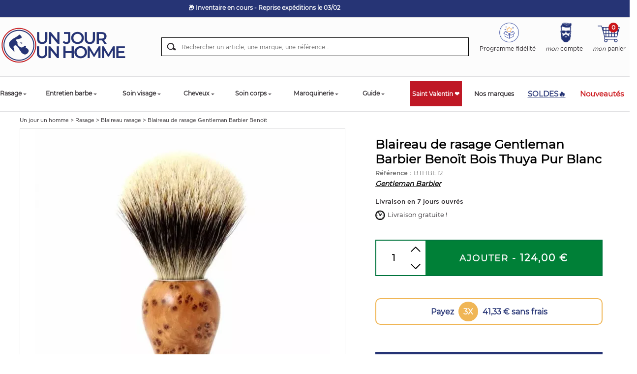

--- FILE ---
content_type: text/html; charset=UTF-8
request_url: https://www.unjourunhomme.com/art-blaireau-de-rasage-gentleman-barbier-benoit-5294.htm
body_size: 19405
content:
<!DOCTYPE HTML PUBLIC "-//W3C//DTD HTML 4.01 Transitional//EN" "http://www.w3.org/TR/html4/loose.dtd">
<html lang="FR" xmlns:og="http://ogp.me/ns#">
<head>
    <script>
            window.dataLayer = window.dataLayer || [];
            window.dataLayer.push({
              event: 'datalayer_ready',
                content_group: 'Product',
                    content_group2: 'Blaireau rasage',
                    content_group3: 'Blaireau de rasage Gentleman Barbier Benoït',
                user_data: {
                    admin: false
                }
    
            });
        </script>
    
	<!-- Google Tag Manager -->
      <script>(function(w,d,s,l,i){w[l]=w[l]||[];w[l].push({'gtm.start':
      new Date().getTime(),event:'gtm.js'});var f=d.getElementsByTagName(s)[0],
      j=d.createElement(s),dl=l!='dataLayer'?'&l='+l:'';j.async=true;j.src=
      'https://msr.unjourunhomme.com/ymcdhanlqup39bi.js?id='+i+dl;f.parentNode.insertBefore(j,f);
      })(window,document,'script','dataLayer','GTM-PDVXKF2');</script>
    <!-- End Google Tag Manager -->

    <link fetchpriority="high" rel="preload" href="https://www.unjourunhomme.com/webp-ar-5294.webp" as="image">
	<link rel="preload" href="/css-css/css-all_V1.min.css?update=1768483391" as="style">
	<link rel="preload" href="/css-css_V1.css?update=1768483391" as="style">
	<link rel="preload" href="/javascripts/js-all_V1.min.js?update=1768483391" as="script">
	<link rel="preload" href="js-fonctions_V1.js?update=1768483391" as="script">

	<title>Blaireau de rasage Gentleman Barbier Benoït  Bois Thuya Pur Blanc - 9102930192495</title>
	<meta name="facebook-domain-verification" content="y4jcq8jze4e8751nsblstppzthzpri" />
	<meta name="Description" content="Découvrez ce Blaireau de rasage Gentleman Barbier Benoït  d'excellente facture. Le manche en  Bois clair vous fera succomber ! 5% OFFERTS CODE WELCOME24">
	<meta name="keywords" content="Blaireau de rasage Gentleman Barbier Benoït  Bois Thuya Pur Blanc">
	<meta http-equiv="Content-Type" content="text/html; charset=iso-8859-1">
	<meta name="identifier-url" content="https://www.unjourunhomme.com">
	<meta http-equiv="content-language" content="FR">
	<META NAME="LANGUAGE" CONTENT="FR">
	<meta name="author" content="Un jour un homme">
	<META NAME="COPYRIGHT" CONTENT="www.unjourunhomme.com">
	<meta name="robots" content="INDEX, FOLLOW, ALL">
	
	<META HTTP-EQUIV="imagetoolbar" CONTENT="no">
	<meta name="viewport" content="width=device-width, initial-scale=1, user-scalable=no" />

	<link rel="canonical" href="https://www.unjourunhomme.com/art-blaireau-de-rasage-gentleman-barbier-benoit-5294.htm" />

	
	
	

	<meta property="og:title" content="Blaireau de rasage Gentleman Barbier Benoït" />
	<meta property="og:type" content="product" />
	<meta property="og:image" content="https://www.unjourunhomme.com/webp-ar-5294.webp" />
	<meta property="og:image:secure_url" content="https://www.unjourunhomme.com/webp-ar-5294.webp" />
	<meta property="og:image:width" content="450" />
	<meta property="og:image:height" content="450" />
	<meta property="og:url" content="https://www.unjourunhomme.com/art-blaireau-de-rasage-gentleman-barbier-benoit-5294.htm" />
	<meta property="og:description" content="Découvrez ce Blaireau de rasage Gentleman Barbier Benoït  d'excellente facture. Le manche en  Bois clair vous fera succomber ! 5% OFFERTS CODE WELCOME24" />

	<meta name="p:domain_verify" content="44d2ae26a100b30e62bbcc1463ab9a54"/>
	<link rel="apple-touch-icon" type="image/png" sizes="128x128" href="template-favicon/new-favicon-128x128.png">
	<link rel="apple-touch-icon" type="image/png" sizes="96x96" href="template-favicon/new-favicon-96x96.png">
	<link rel="apple-touch-icon" type="image/png" sizes="32x32" href="template-favicon/new-favicon-32x32.png">
	<link rel="icon" type="image/png" sizes="128x128" href="template-favicon/new-favicon-128x128.png">
	<link rel="icon" type="image/png" sizes="96x96" href="template-favicon/new-favicon-96x96.png">
	<link rel="icon" type="image/png" sizes="32x32" href="template-favicon/new-favicon-32x32.png">

	<meta name="msapplication-TileColor" content="#ffffff">
	<meta name="msapplication-TileImage" content="template-favicon/favicon-144x144.png">
	<meta name="theme-color" content="#ffffff">
	
	<link rel="preload" href="/fonts/Gotham-Medium_gdi.woff" as="font" type="font/woff" crossorigin="anonymous">
	<link rel="preload" href="/fonts/Gotham-Book_gdi.woff" as="font" type="font/woff" crossorigin="anonymous">
	<link rel="preload" href="/fonts/fontello.woff?45691662" as="font" type="font/woff" crossorigin="anonymous">

	<link rel="stylesheet" type="text/css" href="/css-css_V1.css?update=1768483391" media="screen"/>
	<link rel="stylesheet" type="text/css" href="/css-css/css-all_V1.min.css?update=1768483391" media="screen"/>

    
    
	<style type="text/css">
		.texteperso_index
		{
			color:#FFFFFF!important;
			background-color:#bf1825!important;
		}

		.texteperso_categ
		{
			color:#FFFFFF!important;
			background-color:#bf1825!important;
		}
	</style>

	
	

	<script type="text/javascript" src="/javascripts/js-all_V1.min.js?update=1768483391"></script>
	<script type="text/javascript" src="js-fonctions_V1.js?update=1768483391"></script>

	<script type="text/javascript">
		$(document).ready(function() {
			$('.header a').on('click touchend', function(e) {
				var el = $(this);
				var link = el.attr('href');
				if (link != '#'){
					window.location = link;
				}

			});
		});
	</script>

	
	

	
	
	<script SRC="article.js?update=1768483391" type="text/javascript" async></script>
	
    <script>
        window.dataLayer = window.dataLayer || [];
        window.dataLayer.push({
          event: 'view_item',
          ecommerce: {
              currency: "EUR",
              value: 124,
              items: [
                {
  item_id: "5294",
  item_name: "Blaireau de rasage Gentleman Barbier Benoït  Bois Thuya Pur Blanc",
  item_brand: "Gentleman Barbier",
  item_category2: "Blaireau rasage",
item_category: "Rasage",

  price: 124,
  quantity: 1
}
              ]
          }
        });
    </script>
	<script SRC="commun.js?update=1768483391" type="text/javascript"></script>
    
	
	
	
	
    
	
	
	


	

    
    
    
    
    
    
    
    
    
    
	

	
	
    <script src="https://eu1-config.doofinder.com/2.x/e51106b9-5f1c-4ed4-8267-2691a2b53991.js" async></script>
	<style type="text/css">

		.df-mobile {
			top: 150px;
		}

	</style>

	

	<script defer type="text/javascript" src="https://cdnjs.cloudflare.com/ajax/libs/jquery.lazy/1.7.11/jquery.lazy.min.js"></script>

	<script type="text/javascript">
		$(document).ready(function()
		{
			$(".slick-slide img").each(function( index ) {
				$(this).removeClass('lazy').attr('src', $(this).data('src'));
			});

			$('.lazy').lazy();
		});
	</script>


	

</head>
<body class="article typeBf0">

<!-- Google Tag Manager (noscript) -->
<noscript><iframe src="https://msr.unjourunhomme.com/ns.html?id=GTM-PDVXKF2"
height="0" width="0" style="display:none;visibility:hidden"></iframe></noscript>
<!-- End Google Tag Manager (noscript) -->



<section class="big_wrapper">
	<div class="header_top">
		<div class="pi-section pi-no-padding">
			<div class="pi-row">
				<div class="pi-col-sm-12 pi-col-lg-10">
                    <div class="carouBandeau">
                        <div class="carouBandeauBit"><p style="text-align: center;"><span style="font-size:12px;">🔥 <span style="font-size:14px;"><a href="https://www.unjourunhomme.com/ins-inventaire-79.htm">-5% suppl. d&egrave;s 80&euro; (<u>+ d&rsquo;infos</u>)</a></span></span></p>
</div><div class="carouBandeauBit"><p style="text-align: center;"><span style="font-size:12px;">📦 Inventaire en cours - Reprise exp&eacute;ditions le 03/02</span></p>
</div><div class="carouBandeauBit"><p style="text-align: center;"><span style="font-size:14px;">Livraison Saint Valentin garantie&nbsp;❤️</span></p>
</div>
                    </div>
				</div>
				<!--
                <div class="pi-col-sm-2">
                    <div id="google_translate_element"></div>
                    <script type="text/javascript">
                        function googleTranslateElementInit() {
                          new google.translate.TranslateElement({pageLanguage: 'fr', layout: google.translate.TranslateElement.InlineLayout.SIMPLE}, 'google_translate_element');
                        }
                    </script>
                    <script type="text/javascript" src="//translate.google.com/translate_a/element.js?cb=googleTranslateElementInit"></script>
                </div>
                -->
				<div class="pi-col-sm-2">
					<div class="link_tel">
						
                        
                        <br>
					</div>
				</div>
			</div>
		</div>
	</div>
	<div class="headerWrapper">
		<div class="header">
			<div class="pi-section pi-no-padding pi-row-reducible">
				
                <div class="pi-row">
					<div class="pi-col-lg-3 pi-col-md-4 pi-col-sm-8 pi-col-2xs-7">
						<div class="btn_menu_mobile">
							<a href="#" class="btn_menu" title="Menu">
								<img src="template-ico_menu_m.svg" class="imgAuto" alt="Menu"/>
							</a>
						</div>
						<div>
							<button type="button" aria-label="Recherche" class="toggle_search_mobile d-none">
								<img src="template-ico_loupe_m.svg" class="imgAuto" alt="Recherche"/>
							</button>
						</div>
						<div class="logo">
							<a href="./" title="Un jour Un homme"><img src="template-logo_new_2.png" alt="Un jour Un homme" title="Un Jour Un Homme" class="imgAuto"/></a>
						</div>
						<div class="link_header_fixed">

							<ul>
								<li class="fixed_delivery">
									<p style="text-align: center;"><strong><span style="color:#FFFFFF;">1&egrave;re commande -5% code WELCOME24</span></strong></p>

								</li>
								<li class="fixed_tel">
									<a href="tel:0189310854" title="">01 89 31 08 54</a>
								</li>
							</ul>
						</div>
						<div class="clear"></div>
					</div>
					<div class="pi-col-md-3 pi-col-sm-4 pi-col-2xs-5 floatRight bloc_account_cart">
						<div class="menuTop">
							<div class="menu_user d-none menu_fidelite" style="margin-left: 0;">
								<a href="ins-programme-fidelite-72.htm" title="">
									<div class="ico-fidelite"></div>
									<div class="fidelite-container">Programme fid&eacute;lit&eacute;</div>
								</a>
							</div>
							<div class="menu_user d-none">
								<a href="client.php" title="Mon compte">
									<div class="ico-user"></div>
									<div class="identification-container"></div>
								</a>
							</div>
							<div class="menu_cart d-none">
								<a href="cde1.php" title="">
									<div class="ico-cart"></div>
									<div class="panier-container"></div>
								</a>
							</div>
							<div class="clear"></div>
						</div>

						<div id="fdp-progressbar-wrap"></div>
						<div class="clear"></div>
					</div>
					<div class="pi-col-lg-6 pi-col-md-5 clearRight">
						<div class="searchTop">
							<form action="rechercher.htm" method="post" id="formRech">
								<input name="action" value="search" type="hidden">
								<input type="text" class="s_text" name="qm" placeholder="Rechercher un article, une marque, une r&eacute;f&eacute;rence...">
								<a href="#" class="s_submit" onclick="$('#formRech').submit();"></a>
								<div class="clear"></div>
							</form>
						</div>
					</div>

					<script type="text/javascript">
						$(document).ready(function()
						{
							$('.toggle_search_mobile').on('click', function() {
								if ($('.searchTop').css('display') == 'none')
									$('.searchTop').show();
								else
									$('.searchTop').hide();
							})
						});

						$(document).ready(function()
						{
							$.ajax({
								type: "POST",
								url: "commun_ajax.php",
								data: {
									action: 'getComptePanierUser'
								},
								success: function(data){

									var resData = JSON.parse(data);

									// Compte User
									$('.menu_user').removeClass('d-none');
									$('.identification-container').html(resData.user);

									// Panier
									$('.menu_cart').removeClass('d-none');
									$('.panier-container').html(resData.panier);

									// Progress Bar
									$('#fdp-progressbar-wrap').html(resData.progress);
									console.log(resData.panierid);
								}
							});
						});
					</script>

				</div>
			</div>
		</div>
		<div class="navigation-mobile">
			<nav class="navigation-site">
	<div class="pi-text-right px-m-2"><a href="#" class="close-menu-mob bg-gradient-orange"><img src="template-close_menu_mob.svg" class="d-block"></a></div>
	<div class="container p-lg-0  scroll-me-mobile_" style="position:static;">
		<div class=" ">
			<ul class="onglets-mobile">
                <li class="navitem-mobile navPromo-mobile-spring">
					<!-- <a href="cat-promos-102" class="navlink-mobile" title="Soldes"><span style="color:#ff914d">Soldes</span></a> -->
					<a href="cat-promos-102" class="navlink-mobile" title="SOLDES🔥"><span style="color:#ff914d">SOLDES🔥</span></a>
				</li>
                
				<li class="navitem-mobile navitem-mobile7" id="navitem-mob7">
						<a href="cat-rasage-7" title="Rasage" class="navlink-mobile"><span>Rasage</span></a>
						<div class="subMenu-mobile">
							<div class="sub-menu-top">
								<div class="container px-0">                
									<div class="ss-categ-content">
										<div class="flex-categ">
											<div class="box-flex">
												<div class="back_menu"><div class="retour-txt"><i class="icon-left-open-big d-block"></i> Retour</div><div><a href="" title="Rasage">Rasage</a></div></div>
												<div class="subBloc subBorder">
													<div class="row no-gutters">
														<div class="col-lg-12 ss-categ-l">
															<ul class="sub-product">
																<li><a href="cat-coffret-rasage-homme-51" title="Coffret rasage homme">Coffret rasage homme</a></li><li><a href="cat-coupe-choux-13" title="Coupe choux">Coupe choux</a></li><li><a href="cat-rasoir-12" title="Rasoir">Rasoir</a></li><li><a href="cat-lame-de-rasoir-49" title="Lame de rasoir">Lame de rasoir</a></li><li><a href="cat-savon-a-barbe-9" title="Savon à barbe">Savon à barbe</a></li><li><a href="cat-creme-a-raser-10" title="Crème à raser">Crème à raser</a></li><li><a href="cat-apres-rasage-11" title="Après rasage">Après rasage</a></li><li><a href="cat-blaireau-rasage-14" title="Blaireau rasage">Blaireau rasage</a></li><li><a href="cat-shavette-50" title="Shavette">Shavette</a></li><li><a href="cat-mousse-a-raser-124" title="Mousse à raser">Mousse à raser</a></li><li><a href="cat-gel-de-rasage-92" title="Gel de rasage">Gel de rasage</a></li><li><a href="cat-huile-de-rasage-8" title="Huile de rasage">Huile de rasage</a></li><li><a href="cat-cuir-affutage-60" title="Cuir affutage">Cuir affutage</a></li><li><a href="cat-bol-a-raser-61" title="Bol à raser">Bol à raser</a></li><li><a href="cat-support-blaireau-64" title="Support blaireau">Support blaireau</a></li><li><a href="cat-pierre-d-alun-59" title="Pierre d'alun">Pierre d'alun</a></li><li><a href="cat-rasoir-electrique-56" title="Rasoir électrique">Rasoir électrique</a></li><li><a href="cat-accessoires-de-rasage-homme-15" title="Accessoires de rasage homme">Accessoires de rasage homme</a></li>
															</ul>
														</div>
														
													</div>
												</div>
											</div>
										</div>
									</div>	
									
								</div>
							</div>
						</div>
					</li><li class="navitem-mobile navitem-mobile16" id="navitem-mob16">
						<a href="cat-entretien-barbe-16" title="Entretien barbe" class="navlink-mobile"><span>Entretien barbe</span></a>
						<div class="subMenu-mobile">
							<div class="sub-menu-top">
								<div class="container px-0">                
									<div class="ss-categ-content">
										<div class="flex-categ">
											<div class="box-flex">
												<div class="back_menu"><div class="retour-txt"><i class="icon-left-open-big d-block"></i> Retour</div><div><a href="" title="Entretien barbe">Entretien barbe</a></div></div>
												<div class="subBloc subBorder">
													<div class="row no-gutters">
														<div class="col-lg-12 ss-categ-l">
															<ul class="sub-product">
																<li><a href="cat-kit-entretien-barbe-48" title="Kit entretien barbe">Kit entretien barbe</a></li><li><a href="cat-huile-a-barbe-18" title="Huile à barbe">Huile à barbe</a></li><li><a href="cat-brosse-a-barbe-47" title="Brosse à barbe">Brosse à barbe</a></li><li><a href="cat-produits-pour-faire-pousser-la-barbe-125" title="Produits pour faire pousser la barbe">Produits pour faire pousser la barbe</a></li><li><a href="cat-peigne-a-barbe-20" title="Peigne à barbe">Peigne à barbe</a></li><li><a href="cat-shampoing-pour-barbe-19" title="Shampoing pour barbe">Shampoing pour barbe</a></li><li><a href="cat-baume-barbe-46" title="Baume barbe">Baume barbe</a></li><li><a href="cat-teinture-barbe-52" title="Teinture barbe">Teinture barbe</a></li><li><a href="cat-ciseaux-a-barbe-22" title="Ciseaux à barbe">Ciseaux à barbe</a></li><li><a href="cat-cire-a-moustache-21" title="Cire à moustache">Cire à moustache</a></li><li><a href="cat-tondeuse-barbe-17" title="Tondeuse barbe">Tondeuse barbe</a></li><li><a href="cat-lisseur-a-barbe-97" title="Lisseur à barbe">Lisseur à barbe</a></li><li><a href="cat-accessoires-entretien-barbe-63" title="Accessoires entretien barbe">Accessoires entretien barbe</a></li>
															</ul>
														</div>
														
													</div>
												</div>
											</div>
										</div>
									</div>	
									
								</div>
							</div>
						</div>
					</li><li class="navitem-mobile navitem-mobile1" id="navitem-mob1">
						<a href="cat-soin-visage-1" title="Soin visage" class="navlink-mobile"><span>Soin visage</span></a>
						<div class="subMenu-mobile">
							<div class="sub-menu-top">
								<div class="container px-0">                
									<div class="ss-categ-content">
										<div class="flex-categ">
											<div class="box-flex">
												<div class="back_menu"><div class="retour-txt"><i class="icon-left-open-big d-block"></i> Retour</div><div><a href="" title="Soin visage">Soin visage</a></div></div>
												<div class="subBloc subBorder">
													<div class="row no-gutters">
														<div class="col-lg-12 ss-categ-l">
															<ul class="sub-product">
																<li><a href="cat-creme-visage-homme-2" title="Crème visage homme">Crème visage homme</a></li><li><a href="cat-nettoyant-visage-homme-3" title="Nettoyant visage homme">Nettoyant visage homme</a></li><li><a href="cat-masque-visage-homme-4" title="Masque visage homme">Masque visage homme</a></li><li><a href="cat-gommage-visage-homme-6" title="Gommage visage homme">Gommage visage homme</a></li><li><a href="cat-creme-contour-des-yeux-155" title="Crème contour des yeux">Crème contour des yeux</a></li><li><a href="cat-creme-anti-rides-homme-34" title="Crème anti rides homme">Crème anti rides homme</a></li><li><a href="cat-creme-de-nuit-homme-5" title="Crème de nuit homme">Crème de nuit homme</a></li><li><a href="cat-maquillage-homme-42" title="Maquillage homme">Maquillage homme</a></li><li><a href="cat-dents-blanches-et-haleine-fraiche-29" title="Dents blanches et haleine fraiche">Dents blanches et haleine fraiche</a></li><li><a href="cat-baume-a-levres-69" title="Baume à lèvres">Baume à lèvres</a></li><li><a href="cat-coffret-soin-visage-homme-53" title="Coffret soin visage homme">Coffret soin visage homme</a></li>
															</ul>
														</div>
														
													</div>
												</div>
											</div>
										</div>
									</div>	
									
								</div>
							</div>
						</div>
					</li><li class="navitem-mobile navitem-mobile23" id="navitem-mob23">
						<a href="cat-cheveux-23" title="Cheveux" class="navlink-mobile"><span>Cheveux</span></a>
						<div class="subMenu-mobile">
							<div class="sub-menu-top">
								<div class="container px-0">                
									<div class="ss-categ-content">
										<div class="flex-categ">
											<div class="box-flex">
												<div class="back_menu"><div class="retour-txt"><i class="icon-left-open-big d-block"></i> Retour</div><div><a href="" title="Cheveux">Cheveux</a></div></div>
												<div class="subBloc subBorder">
													<div class="row no-gutters">
														<div class="col-lg-12 ss-categ-l">
															<ul class="sub-product">
																<li><a href="cat-produits-coiffants-214" title="Produits Coiffants">Produits Coiffants</a></li><li><a href="cat-teinture-cheveux-homme-105" title="Teinture cheveux homme">Teinture cheveux homme</a></li><li><a href="cat-tondeuse-cheveux-43" title="Tondeuse cheveux">Tondeuse cheveux</a></li><li><a href="cat-shampoing-homme-24" title="Shampoing homme">Shampoing homme</a></li><li><a href="cat-soin-cheveux-homme-26" title="Soin cheveux homme">Soin cheveux homme</a></li><li><a href="cat-shampoing-solide-103" title="Shampoing solide">Shampoing solide</a></li><li><a href="cat-peigne-et-brosse-cheveux-79" title="Peigne et brosse cheveux">Peigne et brosse cheveux</a></li><li><a href="cat-seche-cheveux-70" title="Sèche cheveux">Sèche cheveux</a></li><li><a href="cat-fer-a-boucler-168" title="Fer à boucler">Fer à boucler</a></li><li><a href="cat-ciseaux-de-coiffure-99" title="Ciseaux de coiffure">Ciseaux de coiffure</a></li><li><a href="cat-coffret-cheveux-homme-54" title="Coffret cheveux homme">Coffret cheveux homme</a></li>
															</ul>
														</div>
														
													</div>
												</div>
											</div>
										</div>
									</div>	
									
								</div>
							</div>
						</div>
					</li><li class="navitem-mobile navitem-mobile27" id="navitem-mob27">
						<a href="cat-soin-corps-27" title="Soin corps" class="navlink-mobile"><span>Soin corps</span></a>
						<div class="subMenu-mobile">
							<div class="sub-menu-top">
								<div class="container px-0">                
									<div class="ss-categ-content">
										<div class="flex-categ">
											<div class="box-flex">
												<div class="back_menu"><div class="retour-txt"><i class="icon-left-open-big d-block"></i> Retour</div><div><a href="" title="Soin corps">Soin corps</a></div></div>
												<div class="subBloc subBorder">
													<div class="row no-gutters">
														<div class="col-lg-12 ss-categ-l">
															<ul class="sub-product">
																<li><a href="cat-lait-et-creme-pour-le-corps-30" title="Lait et crème pour le corps">Lait et crème pour le corps</a></li><li><a href="cat-gel-douche-et-savons-31" title="Gel douche et savons">Gel douche et savons</a></li><li><a href="cat-savon-solide-118" title="Savon solide">Savon solide</a></li><li><a href="cat-creme-mains-et-pieds-33" title="Crème mains et pieds">Crème mains et pieds</a></li><li><a href="cat-deodorant-homme-38" title="Déodorant homme">Déodorant homme</a></li><li><a href="cat-gommage-corps-40" title="Gommage corps">Gommage corps</a></li><li><a href="cat-epilation-homme-58" title="Epilation homme">Epilation homme</a></li><li><a href="cat-parfum-homme-45" title="Parfum homme">Parfum homme</a></li><li><a href="cat-coffret-soin-du-corps-55" title="Coffret soin du corps">Coffret soin du corps</a></li><li><a href="cat-manucure-66" title="Manucure">Manucure</a></li><li><a href="cat-complements-alimentaires-89" title="Compléments alimentaires">Compléments alimentaires</a></li><li><a href="cat-protection-solaire-95" title="Protection solaire">Protection solaire</a></li><li><a href="cat-soins-tatouage-100" title="Soins tatouage">Soins tatouage</a></li><li><a href="cat-sexualite-141" title="Sexualité">Sexualité</a></li>
															</ul>
														</div>
														
													</div>
												</div>
											</div>
										</div>
									</div>	
									
								</div>
							</div>
						</div>
					</li><li class="navitem-mobile navitem-mobile28" id="navitem-mob28">
						<a href="cat-saint-valentin-28" title="Saint Valentin ❤️" class="navlink-mobile"><span>Saint Valentin ❤️</span></a>
						
					</li><li class="navitem-mobile navitem-mobile106" id="navitem-mob106">
						<a href="cat-maroquinerie-106" title="Maroquinerie" class="navlink-mobile"><span>Maroquinerie</span></a>
						<div class="subMenu-mobile">
							<div class="sub-menu-top">
								<div class="container px-0">                
									<div class="ss-categ-content">
										<div class="flex-categ">
											<div class="box-flex">
												<div class="back_menu"><div class="retour-txt"><i class="icon-left-open-big d-block"></i> Retour</div><div><a href="" title="Maroquinerie">Maroquinerie</a></div></div>
												<div class="subBloc subBorder">
													<div class="row no-gutters">
														<div class="col-lg-12 ss-categ-l">
															<ul class="sub-product">
																<li><a href="cat-sacoche-homme-116" title="Sacoche homme">Sacoche homme</a></li><li><a href="cat-portefeuille-homme-107" title="Portefeuille homme">Portefeuille homme</a></li><li><a href="cat-sac-bandouliere-homme-117" title="Sac bandoulière homme">Sac bandoulière homme</a></li><li><a href="cat-porte-monnaie-homme-161" title="Porte monnaie homme">Porte monnaie homme</a></li><li><a href="cat-porte-carte-homme-160" title="Porte carte homme">Porte carte homme</a></li><li><a href="cat-sac-a-dos-109" title="Sac à dos">Sac à dos</a></li><li><a href="cat-trousse-de-toilette-homme-110" title="Trousse de toilette homme">Trousse de toilette homme</a></li><li><a href="cat-sac-de-voyage-111" title="Sac de voyage">Sac de voyage</a></li><li><a href="cat-sac-banane-112" title="Sac banane">Sac banane</a></li><li><a href="cat-pochette-ordinateur-113" title="Pochette ordinateur">Pochette ordinateur</a></li><li><a href="cat-porte-documents-115" title="Porte documents">Porte documents</a></li>
															</ul>
														</div>
														
													</div>
												</div>
											</div>
										</div>
									</div>	
									
								</div>
							</div>
						</div>
					</li><li class="navitem-mobile navitem-mobile102" id="navitem-mob102">
						<a href="cat-soldes-102" title="Soldes" class="navlink-mobile"><span>Soldes</span></a>
						
					</li>
				<li class="navitem-mobile ">
                    <a href="cat-boutique-homme-28" class="navlink-mobile ongletNoel" title="Saint Valentin ❤️">Saint Valentin ❤️</a>
				</li>
				
				<li class="navitem-mobile">
					<a href="guide.htm" class="navlink-mobile" title="Guide">Guide</a>
				</li>

				<li class="navitem-mobile">
					<a href="marques.htm" class="navlink-mobile" title="Nos marques">Nos marques</a>
				</li>

				<li class="navitem-mobile navred-mobile">
					<a href="top-recapitulatif-des-nouveautes-2.htm" class="navlink-mobile" title="Nouveaut&eacute;s">Nouveaut&eacute;s</a>
				</li>

				<!-- <li class="navitem-mobile navzero-mobile"> -->
					<!-- <a href="top-zero-dechet-6.htm" class="navlink-mobile" title="Z&eacute;ro d&eacute;chet">Z&eacute;ro d&eacute;chet</a> -->
				<!-- </li> -->
			</ul>
		</div>
		<div class="reinsurance-menu">
			<div class="col-reins">
				<div class=""><div class=""><img src="template-reins_1.png" alt="T&eacute;l&eacute;phone"></div><span>N&deg; gratuit <br/>01 89 31 08 54</span></div>
			</div>
			<div class="col-reins">
				<div class=""><div class=""><img src="template-reins_2.png" alt="Paiement s&eacute;curis&eacute;"></div><span>Paiement <br/>S&eacute;curis&eacute;</span></div>
			</div>
			<div class="col-reins">
				<div class=""><div class=""><img src="template-reins_3.png" alt="Livraison offerte"></div><span>Livraison offerte<br/>d&egrave;s 70&euro;</span></div>
			</div>
		</div>
	</div>
</nav>
			<div class="navigation-mobile-overlay"></div>
		</div>
		<nav class="navigation">
			<div class="pi-section pi-no-padding" style="position:static;">
				<ul id="oe_menu" class="onglets">


					

					<li class="navItem ongletItem" id="nav_7">
						<a href="cat-rasage-7" class="navLink" title="Rasage">Rasage</a>
						<div class="subMenu">
							<div class="pi-section pi-no-padding">
								<div class="pi-row">
									<div class="pi-col-lg-8">
										<div class="subMenuItem">
											<div class="subMenuItem_lib">
												Type
											</div>
											<ul class="subMenuList">
												<li>
													<a href="cat-coffret-rasage-homme-51" title="Coffret rasage homme">Coffret rasage homme</a>
												</li><li>
													<a href="cat-coupe-choux-13" title="Coupe choux">Coupe choux</a>
												</li><li>
													<a href="cat-rasoir-12" title="Rasoir">Rasoir</a>
												</li><li>
													<a href="cat-lame-de-rasoir-49" title="Lame de rasoir">Lame de rasoir</a>
												</li><li>
													<a href="cat-savon-a-barbe-9" title="Savon à barbe">Savon à barbe</a>
												</li><li>
													<a href="cat-creme-a-raser-10" title="Crème à raser">Crème à raser</a>
												</li><li>
													<a href="cat-apres-rasage-11" title="Après rasage">Après rasage</a>
												</li><li>
													<a href="cat-blaireau-rasage-14" title="Blaireau rasage">Blaireau rasage</a>
												</li><li>
													<a href="cat-shavette-50" title="Shavette">Shavette</a>
												</li><li>
													<a href="cat-mousse-a-raser-124" title="Mousse à raser">Mousse à raser</a>
												</li><li>
													<a href="cat-gel-de-rasage-92" title="Gel de rasage">Gel de rasage</a>
												</li><li>
													<a href="cat-huile-de-rasage-8" title="Huile de rasage">Huile de rasage</a>
												</li><li>
													<a href="cat-cuir-affutage-60" title="Cuir affutage">Cuir affutage</a>
												</li><li>
													<a href="cat-bol-a-raser-61" title="Bol à raser">Bol à raser</a>
												</li><li>
													<a href="cat-support-blaireau-64" title="Support blaireau">Support blaireau</a>
												</li><li>
													<a href="cat-pierre-d-alun-59" title="Pierre d'alun">Pierre d'alun</a>
												</li><li>
													<a href="cat-rasoir-electrique-56" title="Rasoir électrique">Rasoir électrique</a>
												</li><li>
													<a href="cat-accessoires-de-rasage-homme-15" title="Accessoires de rasage homme">Accessoires de rasage homme</a>
												</li>
											</ul>
										</div>
									</div>
									
									
									<div class="pi-col-lg-3 pi-hidden-md">
										<div class="subMenuImage">
											<img src="cati-rasage-7_2.jpg" alt="Rasage">
										</div>
										<div class="clear"></div>

									</div>
								</div>
							</div>
						</div>
					</li><li class="navItem ongletItem" id="nav_16">
						<a href="cat-entretien-barbe-16" class="navLink" title="Entretien barbe">Entretien barbe</a>
						<div class="subMenu">
							<div class="pi-section pi-no-padding">
								<div class="pi-row">
									<div class="pi-col-lg-8">
										<div class="subMenuItem">
											<div class="subMenuItem_lib">
												Type
											</div>
											<ul class="subMenuList">
												<li>
													<a href="cat-kit-entretien-barbe-48" title="Kit entretien barbe">Kit entretien barbe</a>
												</li><li>
													<a href="cat-huile-a-barbe-18" title="Huile à barbe">Huile à barbe</a>
												</li><li>
													<a href="cat-brosse-a-barbe-47" title="Brosse à barbe">Brosse à barbe</a>
												</li><li>
													<a href="cat-produit-pour-faire-pousse-la-barbe-125" title="Produits pour faire pousser la barbe">Produits pour faire pousser la barbe</a>
												</li><li>
													<a href="cat-peigne-a-barbe-20" title="Peigne à barbe">Peigne à barbe</a>
												</li><li>
													<a href="cat-shampoing-pour-barbe-19" title="Shampoing pour barbe">Shampoing pour barbe</a>
												</li><li>
													<a href="cat-baume-barbe-46" title="Baume barbe">Baume barbe</a>
												</li><li>
													<a href="cat-teinture-barbe-52" title="Teinture barbe">Teinture barbe</a>
												</li><li>
													<a href="cat-ciseaux-a-barbe-22" title="Ciseaux à barbe">Ciseaux à barbe</a>
												</li><li>
													<a href="cat-cire-a-moustache-21" title="Cire à moustache">Cire à moustache</a>
												</li><li>
													<a href="cat-tondeuse-barbe-17" title="Tondeuse barbe">Tondeuse barbe</a>
												</li><li>
													<a href="cat-lisseur-a-barbe-97" title="Lisseur à barbe">Lisseur à barbe</a>
												</li><li>
													<a href="cat-accessoires-entretien-barbe-63" title="Accessoires entretien barbe">Accessoires entretien barbe</a>
												</li>
											</ul>
										</div>
									</div>
									
									
									<div class="pi-col-lg-3 pi-hidden-md">
										<div class="subMenuImage">
											<img src="cati-entretien-barbe-16_2.jpg" alt="Entretien barbe">
										</div>
										<div class="clear"></div>

									</div>
								</div>
							</div>
						</div>
					</li><li class="navItem ongletItem" id="nav_1">
						<a href="cat-soin-visage-1" class="navLink" title="Soin visage">Soin visage</a>
						<div class="subMenu">
							<div class="pi-section pi-no-padding">
								<div class="pi-row">
									<div class="pi-col-lg-8">
										<div class="subMenuItem">
											<div class="subMenuItem_lib">
												Type
											</div>
											<ul class="subMenuList">
												<li>
													<a href="cat-creme-visage-homme-2" title="Crème visage homme">Crème visage homme</a>
												</li><li>
													<a href="cat-nettoyant-visage-homme-3" title="Nettoyant visage homme">Nettoyant visage homme</a>
												</li><li>
													<a href="cat-masque-visage-homme-4" title="Masque visage homme">Masque visage homme</a>
												</li><li>
													<a href="cat-gommage-visage-homme-6" title="Gommage visage homme">Gommage visage homme</a>
												</li><li>
													<a href="cat-creme-contour-des-yeux-155" title="Crème contour des yeux">Crème contour des yeux</a>
												</li><li>
													<a href="cat-creme-anti-rides-homme-34" title="Crème anti rides homme">Crème anti rides homme</a>
												</li><li>
													<a href="cat-creme-de-nuit-homme-5" title="Crème de nuit homme">Crème de nuit homme</a>
												</li><li>
													<a href="cat-maquillage-homme-42" title="Maquillage homme">Maquillage homme</a>
												</li><li>
													<a href="cat-dents-blanches-et-haleine-fraiche-29" title="Dents blanches et haleine fraiche">Dents blanches et haleine fraiche</a>
												</li><li>
													<a href="cat-baume-a-levres-69" title="Baume à lèvres">Baume à lèvres</a>
												</li><li>
													<a href="cat-coffret-soin-visage-homme-53" title="Coffret soin visage homme">Coffret soin visage homme</a>
												</li>
											</ul>
										</div>
									</div>
									
									
									<div class="pi-col-lg-3 pi-hidden-md">
										<div class="subMenuImage">
											<img src="cati-soin-visage-1_2.jpg" alt="Soin visage">
										</div>
										<div class="clear"></div>

									</div>
								</div>
							</div>
						</div>
					</li><li class="navItem ongletItem" id="nav_23">
						<a href="cat-cheveux-23" class="navLink" title="Cheveux">Cheveux</a>
						<div class="subMenu">
							<div class="pi-section pi-no-padding">
								<div class="pi-row">
									<div class="pi-col-lg-8">
										<div class="subMenuItem">
											<div class="subMenuItem_lib">
												Type
											</div>
											<ul class="subMenuList">
												<li>
													<a href="cat-produits-coiffants-214" title="Produits Coiffants">Produits Coiffants</a>
												</li><li>
													<a href="cat-teinture-cheveux-homme-105" title="Teinture cheveux homme">Teinture cheveux homme</a>
												</li><li>
													<a href="cat-tondeuse-cheveux-43" title="Tondeuse cheveux">Tondeuse cheveux</a>
												</li><li>
													<a href="cat-shampoing-homme-24" title="Shampoing homme">Shampoing homme</a>
												</li><li>
													<a href="cat-soin-cheveux-homme-26" title="Soin cheveux homme">Soin cheveux homme</a>
												</li><li>
													<a href="cat-shampoing-solide-103" title="Shampoing solide">Shampoing solide</a>
												</li><li>
													<a href="cat-peigne-cheveux-79" title="Peigne et brosse cheveux">Peigne et brosse cheveux</a>
												</li><li>
													<a href="cat-seche-cheveux-70" title="Sèche cheveux">Sèche cheveux</a>
												</li><li>
													<a href="cat-fer-a-boucler-168" title="Fer à boucler">Fer à boucler</a>
												</li><li>
													<a href="cat-ciseaux-de-coiffure-99" title="Ciseaux de coiffure">Ciseaux de coiffure</a>
												</li><li>
													<a href="cat-coffret-cheveux-homme-54" title="Coffret cheveux homme">Coffret cheveux homme</a>
												</li>
											</ul>
										</div>
									</div>
									
									
									<div class="pi-col-lg-3 pi-hidden-md">
										<div class="subMenuImage">
											<img src="cati-cheveux-23_2.jpg" alt="Cheveux">
										</div>
										<div class="clear"></div>

									</div>
								</div>
							</div>
						</div>
					</li><li class="navItem ongletItem" id="nav_27">
						<a href="cat-soin-corps-27" class="navLink" title="Soin corps">Soin corps</a>
						<div class="subMenu">
							<div class="pi-section pi-no-padding">
								<div class="pi-row">
									<div class="pi-col-lg-8">
										<div class="subMenuItem">
											<div class="subMenuItem_lib">
												Type
											</div>
											<ul class="subMenuList">
												<li>
													<a href="cat-lait-et-creme-pour-le-corps-30" title="Lait et crème pour le corps">Lait et crème pour le corps</a>
												</li><li>
													<a href="cat-gel-douche-et-savons-31" title="Gel douche et savons">Gel douche et savons</a>
												</li><li>
													<a href="cat-savon-solide-118" title="Savon solide">Savon solide</a>
												</li><li>
													<a href="cat-creme-mains-et-pieds-33" title="Crème mains et pieds">Crème mains et pieds</a>
												</li><li>
													<a href="cat-deodorant-homme-38" title="Déodorant homme">Déodorant homme</a>
												</li><li>
													<a href="cat-gommage-corps-40" title="Gommage corps">Gommage corps</a>
												</li><li>
													<a href="cat-epilation-homme-58" title="Epilation homme">Epilation homme</a>
												</li><li>
													<a href="cat-parfum-homme-45" title="Parfum homme">Parfum homme</a>
												</li><li>
													<a href="cat-coffret-soin-du-corps-55" title="Coffret soin du corps">Coffret soin du corps</a>
												</li><li>
													<a href="cat-manucure-66" title="Manucure">Manucure</a>
												</li><li>
													<a href="cat-complements-alimentaires-89" title="Compléments alimentaires">Compléments alimentaires</a>
												</li><li>
													<a href="cat-protection-solaire-95" title="Protection solaire">Protection solaire</a>
												</li><li>
													<a href="cat-creme-tatouage-100" title="Soins tatouage">Soins tatouage</a>
												</li><li>
													<a href="cat-sexualite-141" title="Sexualité">Sexualité</a>
												</li>
											</ul>
										</div>
									</div>
									
									
									<div class="pi-col-lg-3 pi-hidden-md">
										<div class="subMenuImage">
											<img src="cati-soin-corps-27_2.jpg" alt="Soin corps">
										</div>
										<div class="clear"></div>

									</div>
								</div>
							</div>
						</div>
					</li><li class="navItem ongletItem" id="nav_106">
						<a href="cat-maroquinerie-106" class="navLink" title="Maroquinerie">Maroquinerie</a>
						<div class="subMenu">
							<div class="pi-section pi-no-padding">
								<div class="pi-row">
									<div class="pi-col-lg-8">
										<div class="subMenuItem">
											<div class="subMenuItem_lib">
												Type
											</div>
											<ul class="subMenuList">
												<li>
													<a href="cat-sacoche-homme-116" title="Sacoche homme">Sacoche homme</a>
												</li><li>
													<a href="cat-portefeuille-homme-107" title="Portefeuille homme">Portefeuille homme</a>
												</li><li>
													<a href="cat-sac-bandouliere-homme-117" title="Sac bandoulière homme">Sac bandoulière homme</a>
												</li><li>
													<a href="cat-porte-monnaie-homme-161" title="Porte monnaie homme">Porte monnaie homme</a>
												</li><li>
													<a href="cat-porte-carte-homme-160" title="Porte carte homme">Porte carte homme</a>
												</li><li>
													<a href="cat-sac-a-dos-109" title="Sac à dos">Sac à dos</a>
												</li><li>
													<a href="cat-trousse-de-toilette-homme-110" title="Trousse de toilette homme">Trousse de toilette homme</a>
												</li><li>
													<a href="cat-sac-de-voyage-111" title="Sac de voyage">Sac de voyage</a>
												</li><li>
													<a href="cat-sac-banane-112" title="Sac banane">Sac banane</a>
												</li><li>
													<a href="cat-pochette-ordinateur-113" title="Pochette ordinateur">Pochette ordinateur</a>
												</li><li>
													<a href="cat-porte-documents-115" title="Porte documents">Porte documents</a>
												</li>
											</ul>
										</div>
									</div>
									
									
									<div class="pi-col-lg-3 pi-hidden-md">
										<div class="subMenuImage">
											<img src="cati-maroquinerie-106_2.jpg" alt="Maroquinerie">
										</div>
										<div class="clear"></div>

									</div>
								</div>
							</div>
						</div>
					</li>
					<li class="navItem ongletItem">
						<a href="guide.htm" class="navLink" title="Guide">Guide</a>
					</li>
					<li class="navPromo">
						<a href="cat-cadeaux-homme-28" class="ongletdroiteLink ongletNoel" title="Saint Valentin ❤️">Saint Valentin ❤️</a>
					</li>

					<li class="navPromo">
						<a href="marques.htm" class="ongletdroiteLink" title="Nos marques">Nos marques</a>
					</li>

					<li class="navPromo PromoOld">
						<!-- <a href="cat-promos-102" class="ongletdroiteLink promoLinkSpring" title="Soldes">Soldes</a> -->
						<a href="cat-promos-102" class="ongletdroiteLink promoLinkSpring" title="SOLDES🔥">SOLDES🔥</a>
					</li>

					<li class="navPromo">
						<a href="top-recapitulatif-des-nouveautes-2.htm" class="nouveautesLink" title="Nouveaut&eacute;s">Nouveaut&eacute;s</a>
					</li>

					<!-- <li class="navPromo"> -->
						<!-- <a href="top-zero-dechet-6.htm" class="zerodechetLink" title="Z&eacute;ro d&eacute;chet">Z&eacute;ro d&eacute;chet</a> -->
					<!-- </li> -->
				</ul>
				<div class="clear"></div>
			</div>
		</nav>
	</div>
	<div class="overlayBody" style="display:none;"></div>
<div class="pi-section pi-no-padding">
	<div class="arianeBox">
		<span itemscope itemtype="https://schema.org/BreadcrumbList"><span itemprop="itemListElement" itemscope itemtype="http://schema.org/ListItem"><meta itemprop="position" content="0" /><a href="/" itemscope itemid="0" itemtype="http://schema.org/Thing" itemprop="item" title="Un jour un homme"><span itemprop="name">Un jour un homme</span></a></span> >  <span itemprop="itemListElement" itemscope itemtype="http://schema.org/ListItem"><meta itemprop="position" content="1" /><a href="cat-rasage-7" itemscope itemid="7" itemtype="http://schema.org/Thing" itemprop="item" title="Rasage"><span itemprop="name">Rasage</span></a></span> >  <span itemprop="itemListElement" itemscope itemtype="http://schema.org/ListItem"><meta itemprop="position" content="8" /><a href="cat-blaireau-rasage-14" itemscope itemid="14" itemtype="http://schema.org/Thing" itemprop="item" title="Blaireau rasage"><span itemprop="name">Blaireau rasage</span></a></span> >  <strong>Blaireau de rasage Gentleman Barbier Benoït</strong></span>
	</div>
	<div id="contenuArticle" itemtype="http://data-vocabulary.org/Product" itemscope="">
		<script>
	$(document).ready(function(){
		$('.pi-tabs-navigation li').click(function(){
			$('.pi-tabs-navigation li').removeClass('pi-active');
			$(this).addClass('pi-active');
		});
		$('.toggle-tab-desc').click(function(){
			var thisAnchor = $(this);
			var tab = thisAnchor.parents('.toggle-tab-parent');
			if(thisAnchor.next('.toggle-tab-c ').css('display') !== 'none'){
				thisAnchor.removeClass('open');
				thisAnchor.next('.toggle-tab-c').slideUp();
			
			}
			else{
				tab.find('.toggle-tab-c').hide();
				tab.find('.toggle-tab').removeClass('open');
				thisAnchor.siblings('.toggle-tab-c').slideDown();
				thisAnchor.addClass('open');
		}
		});
		$('.toggle-tab-mob').click(function(){
			var thisAnchor = $(this);
			var tab = thisAnchor.parents('.toggle-tab-parent');
			if(thisAnchor.next('.toggle-tab-c ').css('display') !== 'none'){
				thisAnchor.removeClass('open');
				thisAnchor.next('.toggle-tab-c').slideUp();
			
			}
			else{
				tab.find('.toggle-tab-c').hide();
				tab.find('.toggle-tab-mob').removeClass('open');
				thisAnchor.siblings('.toggle-tab-c').slideDown(200, function() {
					$('html, body').delay('200').animate({
					scrollTop: $(this).parent().offset().top - 80}, 200);
				});
				thisAnchor.addClass('open');
		}

		});

		$(window).on('scroll', function() {
			if($(window).scrollTop() >= $('.newsletterBloc').offset().top - window.innerHeight) {   
				$(".pos-fixed-mobile").fadeOut("hide_fixed");
			}
			else {
			// otherwise remove it
			$('.pos-fixed-mobile').fadeIn('hide_fixed');
		}
	})
	});
</script>

<script type="text/javascript">
	$(document).ready(function() {
		/*** Select personnalis&eacute; **/
		$(".articleCaracteristique").selectOrDie({
			customClass : "selectPerso"
		});

		// init tab again after ajax loading
		initTab(jQuery);
	});

</script>

<!-- Script Like Facebook -->
<div id="fb-root"></div>
<script>
	( function(d, s, id) {
		var js, fjs = d.getElementsByTagName(s)[0];
		if (d.getElementById(id))
			return;
		js = d.createElement(s);
		js.id = id;
		js.src = "//connect.facebook.net/fr_FR/sdk.js#xfbml=1&version=v2.5";
		fjs.parentNode.insertBefore(js, fjs);
	}(document, 'script', 'facebook-jssdk'));
</script>

<!-- Script +1 de Google + -->
<script src="https://apis.google.com/js/platform.js" async defer>
	{ lang:'fr'
	}
</script>

<!-- Balisage JSON-LD g�n�r� par l'outil d'aide au balisage de donn�es structur�es de Google -->

<script type="application/ld+json">
	{
		"@context" : "http://schema.org",
		"@type" : "Product",
		"name" : "Blaireau de rasage Gentleman Barbier Benoït",
		"image" : "https://www.unjourunhomme.com/webp-ar-5294.webp",
		"offers": {
			"@type": "Offer",
			"url": "https://www.unjourunhomme.com/art-blaireau-de-rasage-gentleman-barbier-benoit-5294.htm",
			"price": "124",
			"priceCurrency": "EUR",
			"availability": "https://schema.org/InStock"
		}
		
	}
</script>

<script type="text/javascript">

	$(document).ready(function() {
		if ($('.commentaireBit').length == 0) {
			$('#tab_avis').hide();
		}
		else{
			$('#link-srcoll-review').show();
		}

		/*if ($('.commentaireBit').length > 5) {
			$('.commentaireBit').each(function(index) {
				if (index >= 5) {
					$(this).addClass('hidden')
				}
			})
		}*/

		$('#link-srcoll-review').on('click', function() {

			if ($('.commentaireBit').length > 0) {
				$([document.documentElement, document.body]).animate({
			        scrollTop: $("#tab_avis").offset().top - 150
			    }, 1000);
			} else {
				return false;
			}
		});
        
        $('#link-scroll-review-mobile').on('click', function() {

			if ($('.commentaireBit').length > 0) {
				$([document.documentElement, document.body]).animate({
			        scrollTop: $("#tab_avis").offset().top - 150
			    }, 1000);
			} else {
				return false;
			}
		});
	});

</script>
<div class="max-article">
	<div class="pi-row">
		<div class="articleLeft">
			

			<div class="article_photo test" style="position: relative">
                
                
				<div class="bigImage">

					<a href="ori-blaireau-de-rasage-gentleman-barbier-benoit-bois-thuya-pur-blanc-5294.jpg" class="prettyPhoto" rel="prettyPhoto[galArt]" title="Blaireau de rasage Gentleman Barbier Benoït" id="bigLink"><img itemprop="image" class="imgAuto" id="big" src="https://www.unjourunhomme.com/webp-ar-5294.webp" alt="Blaireau de rasage Gentleman Barbier Benoït"></a>
				</div>
				

				<div class="photo_supp">
					<div class="photoBox">
						<a href="ori-blaireau-de-rasage-gentleman-barbier-benoit-bois-thuya-pur-blanc-5294_5673.jpg" onmouseover="changeImgAnnonce2('https://www.unjourunhomme.com/webp-ar-5294_5673.webp');" onmouseout="changeImgAnnonce2('https://www.unjourunhomme.com/webp-ar-5294.webp');" title="Blaireau de rasage Gentleman Barbier Benoït" class="prettyPhoto" rel="prettyPhoto[galArt]"><img src="https://www.unjourunhomme.com/webp-sup-5294_5673.webp" alt="Blaireau de rasage Gentleman Barbier Benoït"></a>
					</div>
					<div class="photoMobileBox" style="display: none;">
						<a href="ori-blaireau-de-rasage-gentleman-barbier-benoit-bois-thuya-pur-blanc-5294_5673.jpg" title="Blaireau de rasage Gentleman Barbier Benoït"><img src="https://www.unjourunhomme.com/webp-sup-5294_5673.webp" alt="Blaireau de rasage Gentleman Barbier Benoït"></a>
					</div>
                 
				</div>
			</div>
		</div>

		<div class="article_photo_mobile test">
            
			<div class="slider carousel-article-mobile"><button type="buton" id="prev"><</button>
		<button type="buton" id="next">></button><div><img src=https://www.unjourunhomme.com/webp-ar-5294.webp alt="Blaireau de rasage Gentleman Barbier Benoït" class="imgAuto"/></div><div><img src="ar-blaireau-de-rasage-gentleman-barbier-benoit-bois-thuya-pur-blanc-5294_5673.jpg" alt="Blaireau de rasage Gentleman Barbier Benoït" class="imgAuto"></div></div>
			<!--<div style="padding: 15px;" class="slider carousel-article-mobile-nav"><div><img src=https://www.unjourunhomme.com/webp-ar-5294.webp alt="Blaireau de rasage Gentleman Barbier Benoït" class="imgAuto"/></div><div><img src="ar-blaireau-de-rasage-gentleman-barbier-benoit-bois-thuya-pur-blanc-5294_5673.jpg" alt="Blaireau de rasage Gentleman Barbier Benoït" class="imgAuto"></div></div>-->

			<script type="text/javascript">
				$(document).ready(function(){

					$('.carousel-article-mobile').slick({

					slidesToScroll: 1,
					arrows: false,
					dots : true,
					autoPlay: false,
					mobileFirst: true
					});

				/*	$('.carousel-article-mobile-nav').slick({
					slidesToShow: 3,
					slidesToScroll: 1,
					arrows: true,
					prevArrow: $('#prev'),
					nextArrow: $('#next'),
					focusOnSelect: true
					});*/
				});
			</script>
		</div>
		<div class="title-article-mobile d-none">
			<h1 class="article_lib">Blaireau de rasage Gentleman Barbier Benoït  Bois Thuya Pur Blanc</h1>

			<div class="caractBox caractBoxRef" content="mpn:BTHBE12" itemprop="identifier">
				R&eacute;f&eacute;rence :  BTHBE12
			</div>
			<h2 class="article_titre2">
				<a href="marque-gentleman-barbier-47.htm" target="_blank" class="article-link-marque">Gentleman Barbier</a>
			</h2>
            
		</div>
		
		<div class="articleRight">
			<meta itemprop="name" content="Blaireau de rasage Gentleman Barbier Benoït  Bois Thuya Pur Blanc">
			<div class="article_details" itemtype="http://data-vocabulary.org/Offer" itemscope="" itemprop="offerDetails">
				<div class="title-article-large">
					<h1 class="article_lib">Blaireau de rasage Gentleman Barbier Benoït  Bois Thuya Pur Blanc</h1>
					<div class="caractBox caractBoxRef" content="mpn:BTHBE12" itemprop="identifier">
						<strong>R&eacute;f&eacute;rence : </strong> BTHBE12
					</div>
					<h2 class="article_titre2">
						<a href="marque-gentleman-barbier-47.htm" target="_blank" class="article-link-marque">Gentleman Barbier</a>
					</h2>

					
				</div>
				
				<meta content="in_stock" itemprop="availability">
				<form name="formuadd" action="" method="post" novalidate onsubmit="return validateCaract(this)">
					<input type="hidden" id="artid" name="artid" value="5294">
					<input type="hidden" name="action" value="addpanier">
					<div class="article_prix articleprix_1">
						<strong class="article_prix_promo" itemprop="price">124,00 &euro;</strong>
						

						

						<meta content="EUR" itemprop="currency">
					</div>
					<div class="box_state">
						<div class="article_etat">
							<b>Livraison en 7 jours ouvr&eacute;s</b>
						</div>
						<div class="article_livraison_gratuit">
							Livraison gratuite !
						</div>
						
						
						
						
					</div>

					<div class="article_prix articleprix_2">
						<strong class="article_prix_promo" itemprop="price">124,00 &euro;</strong>
						
					</div>
					
					<div class="m-nperso pos-fixed-mobile">
						<div class="row-flex-art">
							<div class="article_action">
								<button type="submit" value="Ajouter au panier" class="add_to_cart" id="bouton_ajouter_panier"><span class="span-mobile-ajout">Ajouter - <strong class="article_prix_promo" itemprop="price">124,00 &euro;</strong> </span></button> 
							</div>

							<div class="quantite_article stock-qte-plus-  stock-qte-moins- stock-qte-all-">
								<label class="mobile_hide">Quantit&eacute; :</label>
								<div class="qteBox">
									<input type="text" class="inputqte" name="qte" id="qte" value="1" onblur="Javascript: afficherArticle(5294, 'changerQte', this.value);" />
									<a href="Javascript:afficherArticle('5294', 'ajoute1', 'Array');" title="Augmenter la quantit&eacute;" class="qtePlus"> <img src="template-qtePlus.png" alt="+" class="plus_d" /> <img src="template-plus_m.png" class="plus_m" alt="+" /> </a>
									<a href="Javascript:afficherArticle('5294', 'enleve1', 'Array');" title="Diminuer la quantit&eacute;" class="qteMoins"> <img src="template-qteMoins.png" alt="-" class="moins_d" /> <img src="template-moins_m.png" alt="-" class="moins_m" /> </a>
								</div>
								<div class="clear"></div>
								
							</div>
						</div>
						
					</div>
					

                    

                    <div id="paypal-messaging-container"></div>
                    <script src="https://www.paypal.com/sdk/js?client-id=AX2OKPOHMbV16ZdQKbIl8M-FTwQUfva-uv3DGfrRIxsdMXxRFEuiV5-eJ4radEwAKSmUg2LU8MrDBx53&currency=EUR&components=messages"></script>
                    <script>
                      paypal.Messages().render('#paypal-messaging-container');
                    </script>
                    
					<div class="article_paiement_3_x">
						Payez <span class="fois_bulles">3X</span> 41,33  &euro; sans frais
					</div>
					
					<div class="caract-content-art">
						
						<div class="caract-single hidden-caract">
							<div class="caractBox">
								<strong>Marque : </strong>Gentleman Barbier
								<input type="hidden" name="lst_7" id="lst_7" value="789" />
							</div><div class="caractBox">
								<strong>Matériau : </strong>Bois
								<input type="hidden" name="lst_25" id="lst_25" value="1502" />
							</div><div class="caractBox">
								<strong>Manche Bois : </strong>Thuya
								<input type="hidden" name="lst_18" id="lst_18" value="2540" />
							</div><div class="caractBox">
								<strong>Poils pinceau : </strong>Pur Blanc
								<input type="hidden" name="lst_11" id="lst_11" value="2573" />
							</div><div class="caractBox">
								<strong>Taille blaireau de rasage : </strong>Taille 12
								<input type="hidden" name="lst_94" id="lst_94" value="2482" />
							</div>
							<div class="hidden-caracts-wrapper">
								<div class="link_desc"><a href="javascript:void(0)" onclick="handleShowmoreCaracts('hidden-caracts')"><i class="icon-right-open"></i>Voir plus de caract&eacute;ristiques</a></div>
								<div class="hidden-caracts" data-type="hidden-caracts">
									<div class="caractBox">
										<strong>Couleur : </strong>Bois clair
										<input type="hidden" name="lst_6" id="lst_6" value="34" />
									</div><div class="caractBox">
										<strong>Fabrication : </strong>France
										<input type="hidden" name="lst_5" id="lst_5" value="28" />
									</div>
								</div>
							</div>
						</div>
					</div>
					
					
					
				</form>
				
				
				<div class="toggle-tab-parent" style="padding-top: 30px;">
					<div class="d-none d-md-block mb-3 tab-desc" id="tab_caract">
						<div class="toggle-tab toggle-tab-desc">Caract&eacute;ristiques</div>
						<div class="toggle-tab-c caract-desk">
							<div class="caract-content-art">
						
						<div class="caract-single hidden-caract">
							<div class="caractBox">
								<strong>Marque : </strong>Gentleman Barbier
								<input type="hidden" name="lst_7" id="lst_7" value="789" />
							</div><div class="caractBox">
								<strong>Matériau : </strong>Bois
								<input type="hidden" name="lst_25" id="lst_25" value="1502" />
							</div><div class="caractBox">
								<strong>Manche Bois : </strong>Thuya
								<input type="hidden" name="lst_18" id="lst_18" value="2540" />
							</div><div class="caractBox">
								<strong>Poils pinceau : </strong>Pur Blanc
								<input type="hidden" name="lst_11" id="lst_11" value="2573" />
							</div><div class="caractBox">
								<strong>Taille blaireau de rasage : </strong>Taille 12
								<input type="hidden" name="lst_94" id="lst_94" value="2482" />
							</div>
							<div class="hidden-caracts-wrapper">
								<div class="link_desc"><a href="javascript:void(0)" onclick="handleShowmoreCaracts('hidden-caracts')"><i class="icon-right-open"></i>Voir plus de caract&eacute;ristiques</a></div>
								<div class="hidden-caracts" data-type="hidden-caracts">
									<div class="caractBox">
										<strong>Couleur : </strong>Bois clair
										<input type="hidden" name="lst_6" id="lst_6" value="34" />
									</div><div class="caractBox">
										<strong>Fabrication : </strong>France
										<input type="hidden" name="lst_5" id="lst_5" value="28" />
									</div>
								</div>
							</div>
						</div>
					</div>
						</div>
					</div>
					
                    
                    
                
                    
				</div>
				
			</div>
		</div>
	</div>
</div>

<div class="max-article">
	<div class="tab_article tab-art-product">
		<div id="description_detaille" class="description_detaille"></div>
		<ul class="pi-tabs-navigation">
			<li class="pi-active tabOnget1">
				<h2><a href="#tab_descriptif">Description</a></h2>
			</li>
			
			<li>
				<h2><a href="#tab_details" rel="nofollow">Marque</a></h2>
			</li>
			<li id="btn-avis">
				
				<h2><a href="#tab_review">Avis <span class="article_vote_star"></span><span class="article_vote_star"></span><span class="article_vote_star"></span><span class="article_vote_star"></span><span class="article_vote_star"></span></a><a href="#" id="link-srcoll-review"></a></h2>
			</li>
		</ul>
		<div class="clear"></div>
		<div class="pi-tabs-content toggle-tab-parent">
			<div class="pi-tab-pane pi-active" id="tab_descriptif" itemprop="description">
				<div class="toggle-tab toggle-tab-mob open">Description</div>
				<div class="toggle-tab-c">
					<p><strong>Blaireau de rasage Gentleman Barbier Beno&iuml;t, au style unique et vintage.&nbsp;</strong></p>

<p>C&#39;est un accessoire&nbsp;qui sert &agrave; r&eacute;aliser une&nbsp;belle mousse &agrave; raser&nbsp;soi-m&ecirc;me, comme chez le barbier.</p>

<p>Son utilisation permet d&#39;apporter&nbsp;plus de confort&nbsp;lors du rasage, car il&nbsp;pr&eacute;pare la peau en profondeur.&nbsp;</p>

<p>L&#39;objectif de cette brosse est de former une mousse de rasage onctueuse &agrave; partir de votre savon &agrave; barbe, c&#39;est par l&agrave; que d&eacute;bute tout bon rasage.&nbsp;</p>

<p>La qualit&eacute; des poils permet &agrave; la touffe d&#39;&ecirc;tre agr&eacute;able une fois sur la peau, compar&eacute; aux blaireaux constitu&eacute;s de&nbsp;poils r&egrave;ches.</p>

<p>Le passage de la lame du rasoir se fait alors en douceur et limite l&#39;apparition des rougeurs.&nbsp;</p>

<p><u><strong>Conseils d&#39;utilisation :&nbsp;</strong></u></p>

<p>En amont,&nbsp;il est important d&#39;humidifier son blaireau en trempant les poils dans un bol d&#39;eau ti&egrave;de.</p>

<p>Ensuite, fa&icirc;tes des mouvements circulaires dans votre&nbsp;savon ou votre cr&egrave;me pour obtenir la quantit&eacute; de mousse souhait&eacute;e.&nbsp;</p>

<p>R&eacute;partissez la substance&nbsp;sur les zones &agrave; travailler puis laissez agir une minute avant de commencer &agrave; vous raser.</p>

<p>Etape importante, il faut bien nettoyer votre blaireau &agrave; la fin de chaque rasage et&nbsp;le&nbsp;faire s&eacute;cher t&ecirc;te en bas accroch&eacute; &agrave;&nbsp;un support pour que l&#39;eau ne stagne pas &agrave; l&#39;int&eacute;rieur.&nbsp;</p>

				</div>
			</div>
			<div class="pi-tab-pane" id="tab_caract">
				<div class="toggle-tab toggle-tab-mob">Caract&eacute;ristiques</div>
				<div class="toggle-tab-c caract-mobile">
					<div class="caract-content-art">
						
						<div class="caract-single hidden-caract">
							<div class="caractBox">
								<strong>Marque : </strong>Gentleman Barbier
								<input type="hidden" name="lst_7" id="lst_7" value="789" />
							</div><div class="caractBox">
								<strong>Matériau : </strong>Bois
								<input type="hidden" name="lst_25" id="lst_25" value="1502" />
							</div><div class="caractBox">
								<strong>Manche Bois : </strong>Thuya
								<input type="hidden" name="lst_18" id="lst_18" value="2540" />
							</div><div class="caractBox">
								<strong>Poils pinceau : </strong>Pur Blanc
								<input type="hidden" name="lst_11" id="lst_11" value="2573" />
							</div><div class="caractBox">
								<strong>Taille blaireau de rasage : </strong>Taille 12
								<input type="hidden" name="lst_94" id="lst_94" value="2482" />
							</div>
							<div class="hidden-caracts-wrapper">
								<div class="link_desc"><a href="javascript:void(0)" onclick="handleShowmoreCaracts('hidden-caracts')"><i class="icon-right-open"></i>Voir plus de caract&eacute;ristiques</a></div>
								<div class="hidden-caracts" data-type="hidden-caracts">
									<div class="caractBox">
										<strong>Couleur : </strong>Bois clair
										<input type="hidden" name="lst_6" id="lst_6" value="34" />
									</div><div class="caractBox">
										<strong>Fabrication : </strong>France
										<input type="hidden" name="lst_5" id="lst_5" value="28" />
									</div>
								</div>
							</div>
						</div>
					</div>
				</div>
			</div>
			<div class="pi-tab-pane" id="tab_ingredients">
				
				<div class="toggle-tab toggle-tab-mob">Liste INCI</div>
				<div class="toggle-tab-c">
					
				</div>
			</div>
			<div class="pi-tab-pane" id="tab_details">
				<div class="toggle-tab toggle-tab-mob">Marque</div>
				<div class="toggle-tab-c">
					<p style="text-align: justify;">Gentleman Barbier est une enseigne fran&#xE7;aise situ&#xE9;e dans le berceau de la lame bien aff&#xFB;t&#xE9;e : Thiers. Cette maison qui a aujourd'hui plus de 25 ans de m&#xE9;tier derri&#xE8;re est avant tout sp&#xE9;cialis&#xE9;e dans la confection et la transformation de mat&#xE9;riaux naturels : corne, os ou bois en tout genre (olivier, bois de rose, pistachier, &#xE9;b&#xE8;ne, palissandre, cade, bouleau, etc.).</p>

<p style="text-align: justify;">Cette passion de la transformation coupl&#xE9;e au savoir-faire de la ville auvergnate donne un r&#xE9;sultat toujours r&#xE9;jouissant. 2009 est l'ann&#xE9;e qui marque cette volont&#xE9; de se diriger vers la coutellerie, au plus grand plaisir des puristes qui voient en cette marque un renouveau du m&#xE9;tier. Des produits fabriqu&#xE9;s &#xE0; la main, &#xE0; base de mat&#xE9;riaux nobles, naturels et fabrication fran&#xE7;aise : un d&#xE9;lice.</p>

<p style="text-align: justify;">Tout commence en 1925 lorsque Edouard Muzard Coutelier ind&#xE9;pendant se sp&#xE9;cialise dans la fabrication de couteaux fermants multifonction, &#xE0; Thiers Capitale Mondiale de la Coutellerie. En 1953, Andr&#xE9; Muzard perp&#xE9;tue la tradition familiale en devanant lui aussi coutelier. En 1990, Eric Muzardse int&#xE8;gre la fabrication de manche de couteau en corne et boix pr&#xE9;cieux. En 2001, l'entreprise cr&#xE9;&#xE9;e ses premiers manches de blaireau de rasage en corne pour les Etats-Unis. En 2010, Ronan Muzard arrive dans la soci&#xE9;t&#xE9; familiale et cr&#xE9;&#xE9; la marque Gentleman Barbier. Gentleman Barbier met un point d'honneur &#xE0; valoriser les mati&#xE8;res premi&#xE8;res utilis&#xE9;es en minimisant les d&#xE9;chets ou en les revalorisant, ainsi 90% des produits Gentleman Barbier sont biod&#xE9;gradables. Aujourd'hui, l'entreprise est labellis&#xE9;e Entreprise du Patrimoine Vivant.</p>

<p style="text-align: justify;">Gentleman Barbier s'adresse donc &#xE0; un public averti qui recherche une qualit&#xE9; qu'il ne retrouvera pas chez d'autres marques. Des <a href="https://www.unjourunhomme.com/cat-coupe-choux-13"><u>coupes choux</u></a> aux <a href="https://www.unjourunhomme.com/cat-rasoir-de-surete-82"><u>rasoirs de s&#xFB;ret&#xE9;</u></a> en passant par les <a href="https://www.unjourunhomme.com/cat-mach3-80"><u>rasoirs Mach 3</u></a> et <a href="https://www.unjourunhomme.com/cat-gillette-fusion-81"><u>rasoirs Fusion 5 lames</u></a>, les <a href="https://www.unjourunhomme.com/cat-shavette-50"><u>shavettes</u></a> ou m&#xEA;me les kit d'entretien pour la barbe, l'enseigne fran&#xE7;aise a su s&#xE9;duire et s'imposer dans le paysage des adeptes de la tradition. Gentleman Barbier propose &#xE9;galement une <a href="https://www.unjourunhomme.com/cat-blaireau-rasage-14"><u>s&#xE9;lection de blaireau de rasage</u></a>, accessoire indispensable pour le rasage traditionnel. La marque fran&#xE7;aise propose diff&#xE9;rents types de poils pour un rasage de haute qualit&#xE9; : blaireau de rasage en fibres synth&#xE9;tiques, en poil gris de Russie, le poil Pure Badger, Blanc Europ&#xE9;en et de Haute Montagne.</p>

<p style="text-align: justify;">Le blaireau de rasage Gentleman Barbier en fibres synth&#xE9;tiques pr&#xE9;sente plusieurs avantages.  Il est doux, permet de monter une mousse onctueuse, dure dans le temps, se nettoie facilement et il est plus &#xE9;conomique. En plus d'&#xEA;tre un excellent accessoire de rasage pour d&#xE9;buter, le blaireau de rasage en fibres synth&#xE9;tiques Gentleman Barbier est vegan car il ne poss&#xE8;de aucun produit d'origine animale.</p>

<p style="text-align: justify;">Le Blaireau de Rasage Gentleman Barbier de Fleur "Gris de Russie" est parfait pour apprendre les gestes du rasage &#xE0; l'ancienne. Son poil est souple et r&#xE9;sistant, il permet de pr&#xE9;parer la peau avant le passage de la lame de rasoir. Le poil Gris de Russie offre le meilleur rapport qualit&#xE9;/prix. Il est doux mais ferme, il aide &#xE0; assouplir les poils avant le rasage.</p>

<p style="text-align: justify;">Le Blaireau de Rasage Gentleman Barbier de Fleur "Pure Badger" est &#xE0; la fois souple et r&#xE9;sistant. Il s'agit de poils pr&#xE9;lev&#xE9;s sur le bas du ventre du blaireau. Il convient &#xE0; tous types de peaux et pr&#xE9;pare la peau dans les meilleures conditions. Ce type de poils convient &#xE0; tous types de peaux. Il est le plus r&#xE9;pandu et le plus utilis&#xE9;, et ce n'est pas par hasard.</p>

<p style="text-align: justify;">Le blaireau de rasage Gentleman Barbier &#xE0; poils Blanc Europ&#xE9;en est un blaireau de qualit&#xE9; sup&#xE9;rieure, ses poils sont pr&#xE9;lev&#xE9;s sur le cou du blaireau, partie la plus noble. C'est un blaireau rare et dont les prix sont plus cons&#xE9;quents.</p>

<p style="text-align: justify;">Le Blaireau de rasage Gentleman Barbier de Haute Montagne est le haut de gamme de la brosse de rasage ! Encore plus rare que le poil blanc europ&#xE9;en et encore plus on&#xE9;reux, il offre un confort de rasage remarquable. Ses poils sont tr&#xE8;s doux, tr&#xE8;s souples, absorbants et tr&#xE8;s r&#xE9;sistants. </p>

<p style="text-align: justify;">Concernant les manches, Gentleman Barbier propose des mat&#xE9;riaux nobles comme la corne et le bois. Bois de cade, bois de cerf, bois de rose, bois de serpent, bouleau madr&#xE9;, buis, ch&#xEA;ne, cocobolo, &#xE9;b&#xE8;ne, merisier, morta, olivier, palissandre, thuya, vous trouverez forc&#xE9;ment l’essence et la teinte de bois qui vous correspond.</p>

<p style="text-align: justify;">Pour compl&#xE9;ter, Gentleman Barbier propose une s&#xE9;lection d’accessoires pour le rasage indispensable pour les adeptes du rasage tradtionnel : bol &#xE0; raser et support pour conserver votre blaireau de rasage.</p>

<p style="text-align: justify;">Chaque accessoire est confectionn&#xE9; avec minutie, de la pr&#xE9;paration du m&#xE9;tal pour la lame (acier ou carbone) jusqu'&#xE0; l'assemblage de la chasse ou du manche en mat&#xE9;riau noble (bois, corne ou encore os).</p>

<p style="text-align: justify;">Pour un rasage doux, agr&#xE9;able et confortable la marque a &#xE9;galement d&#xE9;velopp&#xE9;e ses propres soins avant et apr&#xE8;s rasage. Le savon &#xE0; raser Gentleman Barbier parfum bois&#xE9; ou menthol&#xE9; prot&#xE8;ge la peau et le baume apr&#xE8;s rasage Gentleman Barbier hydrate soigne et apaise la peau apr&#xE8;s le rasage.</p>

<p style="text-align: justify;">Gentleman Barbier propose &#xE9;galement une s&#xE9;lection d’accessoires et de soins pour les barbus. Cire &#xE0; moustache, huile de ricin, huile &#xE0; barbe, cr&#xE8;me &#xE0; barbe et shampoing &#xE0; barbe… vous permettront de prendre soin de vos poils au quotidien ! Pour le coiffage et le d&#xE9;m&#xEA;lage des poils de la barbe vous retrouverez une s&#xE9;lection de peignes et brosses &#xE0; barbe.</p>

<p style="text-align: justify;">Gentleman Barbier propose 8 mod&#xE8;les de peignes diff&#xE9;rents, pour les cheveux et les barbes. Ils sont fabriqu&#xE9;s artisanalement en corne v&#xE9;ritable 100% naturelle.</p>

<p style="text-align: justify;">Les brosses &#xE0; barbe Gentleman Barbier permettent de mettre en pli les poils. Fabriqu&#xE9; &#xE0; partir de v&#xE9;ritable poil de sanglier, ou en fibres de cactus (option vegan) vous pourrez garder des poils bien coiff&#xE9;s au quotidien.</p>

<p style="text-align: justify;">Des coffrets sont &#xE9;galement disponibles dans la large collection de la marque fran&#xE7;aise Gentleman Barbier. Des id&#xE9;es cadeaux originales et uniques, pour un homme qui compte ou simplement pour se faire plaisir &#xE0; soi. N'h&#xE9;sitez-plus pour d&#xE9;couvrir la maison et la qualit&#xE9; artisanale.</p>

				</div>
			</div>
			<div class="pi-tab-pane" id="tab_review">
				<div class="toggle-tab-c" style="padding: 20px 0;">
					Aucun avis n'a encore &eacute;t&eacute; d&eacute;pos&eacute; pour ce produit.
				</div>
			</div>
		</div>
	</div>
</div>


	</div>
	<div id="remove_btn_fixed"></div>
	
	<div class="pour_completer top_product_index">
		<div class="pour_completer_lib">
			<span>Dans la m&ecirc;me cat&eacute;gorie</span>
		</div>
		<div class="top_product_list" style="margin: 0;">
			<div class="topItem">
					<div class="articleBit">
                        <a href="art-blaireau-de-rasage-gentleman-barbier-leo-5296.htm" title="Pinceau de rasage Gentleman Barbier Léo">
                            <div class="articleBit_ima">
                                
                                
                                <div class="prod_image">
                                    <img style="width: 100%;" loading="lazy" class="imgAuto" src="https://www.unjourunhomme.com/aco-pinceau-de-rasage-gentleman-barbier-leo-bois-serpent-pur-blanc-5296.jpg" alt="Pinceau de rasage Gentleman Barbier Léo">
                                </div>
                                <div class="etiquette">
                                    
                                </div>
                            </div>
                            <h3 class="articleBit_lib">Pinceau de rasage Gentleman Barbier Léo  Bois Serpent Pur Blanc</h3>
                        </a>
						<div class="articleBit_prix">
							<strong class="prix_promo">124,00 &euro;</strong>
							
							<br>
							<div class="en_stock2"></div>   
								<br>
								<form class="articleBit_bouton" method="post" action="" name="form5296">
									<input type="hidden" name="artid" value="5296">
									<input type="hidden" name="action" value="addpanier">
									<input type="hidden" name="qte" value="1">
									<input type="hidden" name="listes" id="listes" value="">
									
									<input type="hidden" name="lst_94" id="lst_94" value="2482">
									<input type="submit" class="btn_ajouter_panier blue_btn" value="Ajouter au panier" />
									
								</form>
						</div>
					</div>
			</div><div class="topItem">
					<div class="articleBit">
                        <a href="art-blaireau-de-rasage-gentleman-barbier-leonard-5297.htm" title="Pinceau de rasage Gentleman Barbier Léonard">
                            <div class="articleBit_ima">
                                
                                
                                <div class="prod_image">
                                    <img style="width: 100%;" loading="lazy" class="imgAuto" src="https://www.unjourunhomme.com/aco-pinceau-de-rasage-gentleman-barbier-leonard-bois-cocobolo-pur-gris-5297.jpg" alt="Pinceau de rasage Gentleman Barbier Léonard">
                                </div>
                                <div class="etiquette">
                                    
                                </div>
                            </div>
                            <h3 class="articleBit_lib">Pinceau de rasage Gentleman Barbier Léonard  Bois Cocobolo Pur Gris</h3>
                        </a>
						<div class="articleBit_prix">
							<strong class="prix_promo">79,00 &euro;</strong>
							
							<br>
							<div class="en_stock2"></div>   
								<br>
								<form class="articleBit_bouton" method="post" action="" name="form5297">
									<input type="hidden" name="artid" value="5297">
									<input type="hidden" name="action" value="addpanier">
									<input type="hidden" name="qte" value="1">
									<input type="hidden" name="listes" id="listes" value="">
									
									<input type="hidden" name="lst_94" id="lst_94" value="2482">
									<input type="submit" class="btn_ajouter_panier blue_btn" value="Ajouter au panier" />
									
								</form>
						</div>
					</div>
			</div><div class="topItem">
					<div class="articleBit">
                        <a href="art-blaireau-de-rasage-gentleman-barbier-yves-5298.htm" title="Pinceau de rasage Gentleman Barbier Yves">
                            <div class="articleBit_ima">
                                
                                
                                <div class="prod_image">
                                    <img style="width: 100%;" loading="lazy" class="imgAuto" src="https://www.unjourunhomme.com/aco-pinceau-de-rasage-gentleman-barbier-yves-bois-poils-synthetiques-5298.jpg" alt="Pinceau de rasage Gentleman Barbier Yves">
                                </div>
                                <div class="etiquette">
                                    
                                </div>
                            </div>
                            <h3 class="articleBit_lib">Pinceau de rasage Gentleman Barbier Yves  Bois  Poils Synthétiques</h3>
                        </a>
						<div class="articleBit_prix">
							<strong class="prix_promo">79,00 &euro;</strong>
							
							<br>
							<div class="en_stock2"></div>   
								<br>
								<form class="articleBit_bouton" method="post" action="" name="form5298">
									<input type="hidden" name="artid" value="5298">
									<input type="hidden" name="action" value="addpanier">
									<input type="hidden" name="qte" value="1">
									<input type="hidden" name="listes" id="listes" value="">
									
									<input type="hidden" name="lst_6" id="lst_6" value="34">
									<input type="submit" class="btn_ajouter_panier blue_btn" value="Ajouter au panier" />
									
								</form>
						</div>
					</div>
			</div><div class="topItem">
					<div class="articleBit">
                        <a href="art-blaireau-de-rasage-gentleman-barbier-adam-5300.htm" title="Pinceau de rasage Gentleman Barbier Adam">
                            <div class="articleBit_ima">
                                
                                
                                <div class="prod_image">
                                    <img style="width: 100%;" loading="lazy" class="imgAuto" src="https://www.unjourunhomme.com/aco-pinceau-de-rasage-gentleman-barbier-adam-bois-olivier-pur-blanc-5300.jpg" alt="Pinceau de rasage Gentleman Barbier Adam">
                                </div>
                                <div class="etiquette">
                                    
                                </div>
                            </div>
                            <h3 class="articleBit_lib">Pinceau de rasage Gentleman Barbier Adam  Bois Olivier Pur Blanc</h3>
                        </a>
						<div class="articleBit_prix">
							<strong class="prix_promo">124,00 &euro;</strong>
							
							<br>
							<div class="en_stock2"></div>   
								<br>
								<form class="articleBit_bouton" method="post" action="" name="form5300">
									<input type="hidden" name="artid" value="5300">
									<input type="hidden" name="action" value="addpanier">
									<input type="hidden" name="qte" value="1">
									<input type="hidden" name="listes" id="listes" value="">
									
									<input type="hidden" name="lst_94" id="lst_94" value="2482">
									<input type="submit" class="btn_ajouter_panier blue_btn" value="Ajouter au panier" />
									
								</form>
						</div>
					</div>
			</div><div class="topItem">
					<div class="articleBit">
                        <a href="art-blaireau-de-rasage-gentleman-barbier-hugo-5301.htm" title="Pinceau de rasage Gentleman Barbier Hugo">
                            <div class="articleBit_ima">
                                
                                
                                <div class="prod_image">
                                    <img style="width: 100%;" loading="lazy" class="imgAuto" src="https://www.unjourunhomme.com/aco-pinceau-de-rasage-gentleman-barbier-hugo-bois-palissandre-pur-blanc-5301.jpg" alt="Pinceau de rasage Gentleman Barbier Hugo">
                                </div>
                                <div class="etiquette">
                                    
                                </div>
                            </div>
                            <h3 class="articleBit_lib">Pinceau de rasage Gentleman Barbier Hugo  Bois Palissandre Pur Blanc</h3>
                        </a>
						<div class="articleBit_prix">
							<strong class="prix_promo">124,00 &euro;</strong>
							
							<br>
							<div class="en_stock2"></div>   
								<br>
								<form class="articleBit_bouton" method="post" action="" name="form5301">
									<input type="hidden" name="artid" value="5301">
									<input type="hidden" name="action" value="addpanier">
									<input type="hidden" name="qte" value="1">
									<input type="hidden" name="listes" id="listes" value="">
									
									<input type="hidden" name="lst_94" id="lst_94" value="2482">
									<input type="submit" class="btn_ajouter_panier blue_btn" value="Ajouter au panier" />
									
								</form>
						</div>
					</div>
			</div><div class="topItem">
					<div class="articleBit">
                        <a href="art-blaireau-de-rasage-gentleman-barbier-gabin-5302.htm" title="Pinceau de rasage Gentleman Barbier Gabin">
                            <div class="articleBit_ima">
                                
                                
                                <div class="prod_image">
                                    <img style="width: 100%;" loading="lazy" class="imgAuto" src="https://www.unjourunhomme.com/aco-pinceau-de-rasage-gentleman-barbier-gabin-bois-noyer-pur-blanc-5302.jpg" alt="Pinceau de rasage Gentleman Barbier Gabin">
                                </div>
                                <div class="etiquette">
                                    
                                </div>
                            </div>
                            <h3 class="articleBit_lib">Pinceau de rasage Gentleman Barbier Gabin  Bois Noyer Pur Blanc</h3>
                        </a>
						<div class="articleBit_prix">
							<strong class="prix_promo">124,00 &euro;</strong>
							
							<br>
							<div class="en_stock2"></div>   
								<br>
								<form class="articleBit_bouton" method="post" action="" name="form5302">
									<input type="hidden" name="artid" value="5302">
									<input type="hidden" name="action" value="addpanier">
									<input type="hidden" name="qte" value="1">
									<input type="hidden" name="listes" id="listes" value="">
									
									<input type="hidden" name="lst_94" id="lst_94" value="2482">
									<input type="submit" class="btn_ajouter_panier blue_btn" value="Ajouter au panier" />
									
								</form>
						</div>
					</div>
			</div><div class="topItem">
					<div class="articleBit">
                        <a href="art-blaireau-de-rasage-gentleman-barbier-noe-5303.htm" title="Pinceau de rasage Gentleman Barbier Noé">
                            <div class="articleBit_ima">
                                
                                
                                <div class="prod_image">
                                    <img style="width: 100%;" loading="lazy" class="imgAuto" src="https://www.unjourunhomme.com/aco-pinceau-de-rasage-gentleman-barbier-noe-bois-olivier-pur-gris-5303.jpg" alt="Pinceau de rasage Gentleman Barbier Noé">
                                </div>
                                <div class="etiquette">
                                    
                                </div>
                            </div>
                            <h3 class="articleBit_lib">Pinceau de rasage Gentleman Barbier Noé  Bois Olivier Pur Gris</h3>
                        </a>
						<div class="articleBit_prix">
							<strong class="prix_promo">82,00 &euro;</strong>
							
							<br>
							<div class="en_stock2"></div>   
								<br>
								<form class="articleBit_bouton" method="post" action="" name="form5303">
									<input type="hidden" name="artid" value="5303">
									<input type="hidden" name="action" value="addpanier">
									<input type="hidden" name="qte" value="1">
									<input type="hidden" name="listes" id="listes" value="">
									
									<input type="hidden" name="lst_94" id="lst_94" value="2482">
									<input type="submit" class="btn_ajouter_panier blue_btn" value="Ajouter au panier" />
									
								</form>
						</div>
					</div>
			</div><div class="topItem">
					<div class="articleBit">
                        <a href="art-blaireau-de-rasage-gentleman-barbier-mathis-5304.htm" title="Pinceau de rasage Gentleman Barbier Mathis">
                            <div class="articleBit_ima">
                                
                                
                                <div class="prod_image">
                                    <img style="width: 100%;" loading="lazy" class="imgAuto" src="https://www.unjourunhomme.com/aco-pinceau-de-rasage-gentleman-barbier-mathis-bois-violette-pur-blanc-5304.jpg" alt="Pinceau de rasage Gentleman Barbier Mathis">
                                </div>
                                <div class="etiquette">
                                    
                                </div>
                            </div>
                            <h3 class="articleBit_lib">Pinceau de rasage Gentleman Barbier Mathis  Bois Violette Pur Blanc</h3>
                        </a>
						<div class="articleBit_prix">
							<strong class="prix_promo">124,00 &euro;</strong>
							
							<br>
							<div class="en_stock2"></div>   
								<br>
								<form class="articleBit_bouton" method="post" action="" name="form5304">
									<input type="hidden" name="artid" value="5304">
									<input type="hidden" name="action" value="addpanier">
									<input type="hidden" name="qte" value="1">
									<input type="hidden" name="listes" id="listes" value="">
									
									<input type="hidden" name="lst_94" id="lst_94" value="2482">
									<input type="submit" class="btn_ajouter_panier blue_btn" value="Ajouter au panier" />
									
								</form>
						</div>
					</div>
			</div><div class="topItem">
					<div class="articleBit">
                        <a href="art-blaireau-de-rasage-gentleman-barbier-axel-5305.htm" title="Pinceau de rasage Gentleman Barbier Axel">
                            <div class="articleBit_ima">
                                
                                
                                <div class="prod_image">
                                    <img style="width: 100%;" loading="lazy" class="imgAuto" src="https://www.unjourunhomme.com/aco-pinceau-de-rasage-gentleman-barbier-axel-bois-palissandre-poils-synthetiques-5305.jpg" alt="Pinceau de rasage Gentleman Barbier Axel">
                                </div>
                                <div class="etiquette">
                                    
                                </div>
                            </div>
                            <h3 class="articleBit_lib">Pinceau de rasage Gentleman Barbier Axel  Bois Palissandre Poils Synthétiques</h3>
                        </a>
						<div class="articleBit_prix">
							<strong class="prix_promo">79,00 &euro;</strong>
							
							<br>
							<div class="en_stock2"></div>   
								<br>
								<form class="articleBit_bouton" method="post" action="" name="form5305">
									<input type="hidden" name="artid" value="5305">
									<input type="hidden" name="action" value="addpanier">
									<input type="hidden" name="qte" value="1">
									<input type="hidden" name="listes" id="listes" value="">
									
									<input type="hidden" name="lst_94" id="lst_94" value="2482">
									<input type="submit" class="btn_ajouter_panier blue_btn" value="Ajouter au panier" />
									
								</form>
						</div>
					</div>
			</div><div class="topItem">
					<div class="articleBit">
                        <a href="art-blaireau-de-rasage-gentleman-barbier-marius-5306.htm" title="Pinceau de rasage Gentleman Barbier Marius">
                            <div class="articleBit_ima">
                                
                                
                                <div class="prod_image">
                                    <img style="width: 100%;" loading="lazy" class="imgAuto" src="https://www.unjourunhomme.com/aco-pinceau-de-rasage-gentleman-barbier-marius-bois-olivier-poils-synthetiques-5306.jpg" alt="Pinceau de rasage Gentleman Barbier Marius">
                                </div>
                                <div class="etiquette">
                                    
                                </div>
                            </div>
                            <h3 class="articleBit_lib">Pinceau de rasage Gentleman Barbier Marius  Bois Olivier Poils Synthétiques</h3>
                        </a>
						<div class="articleBit_prix">
							<strong class="prix_promo">81,00 &euro;</strong>
							
							<br>
							<div class="en_stock2"></div>   
								<br>
								<form class="articleBit_bouton" method="post" action="" name="form5306">
									<input type="hidden" name="artid" value="5306">
									<input type="hidden" name="action" value="addpanier">
									<input type="hidden" name="qte" value="1">
									<input type="hidden" name="listes" id="listes" value="">
									
									<input type="hidden" name="lst_94" id="lst_94" value="2482">
									<input type="submit" class="btn_ajouter_panier blue_btn" value="Ajouter au panier" />
									
								</form>
						</div>
					</div>
			</div>
		</div>
	</div>
	<div class="pour_completer top_product_index">
		<div class="pour_completer_lib">
			<span>Pour compl&eacute;ter</span>
		</div>
		<div class="top_product_list" style="margin: 0;">
			<div class="topItem">
					<div class="articleBit">
                        <a href="art-support-blaireau-rasage-mondial-1908-mathis-945.htm" title="Support blaireau rasage Mondial 1908 Mathis">
                            <div class="articleBit_ima">
                                
                                
                                <div class="prod_image">
                                    <img style="width: 100%;" loading="lazy" class="imgAuto" src="https://www.unjourunhomme.com/aco-support-blaireau-rasage-mondial-1908-mathis-laiton-argente-945.jpg" alt="Support blaireau rasage Mondial 1908 Mathis">
                                </div>
                                <div class="etiquette">
                                     
                                </div>
                            </div>
                            <h3 class="articleBit_lib">Support blaireau rasage Mondial 1908 Mathis   Laiton Argenté</h3>
                        </a>
						<div class="articleBit_prix">
							<strong class="prix_promo">62,90 &euro;</strong>
							
							<br>
							<div class="en_stock3"></div>
								<br>
								<form class="articleBit_bouton" method="post" action="" name="form945">
									<input type="hidden" name="artid" value="945">
									<input type="hidden" name="action" value="addpanier">
									<input type="hidden" name="qte" value="1">
									<input type="hidden" name="listes" id="listes" value="">
									
									<input type="hidden" name="lst_6" id="lst_6" value="66">
									<input type="submit" class="btn_ajouter_panier blue_btn" value="Ajouter au panier" />
									
								</form>
						</div>
					</div>
			</div><div class="topItem">
					<div class="articleBit">
                        <a href="art-support-blaireau-rasage-nom-946.htm" title="Support blaireau rasage Nom">
                            <div class="articleBit_ima">
                                
                                
                                <div class="prod_image">
                                    <img style="width: 100%;" loading="lazy" class="imgAuto" src="https://www.unjourunhomme.com/aco-support-blaireau-rasage-nom-argente-946.jpg" alt="Support blaireau rasage Nom">
                                </div>
                                <div class="etiquette">
                                     
                                </div>
                            </div>
                            <h3 class="articleBit_lib">Support blaireau rasage Nom    Argenté</h3>
                        </a>
						<div class="articleBit_prix">
							<strong class="prix_promo">16,90 &euro;</strong>
							
							<br>
							<div class="en_stock3"><div class="en_stock2">EN STOCK</div></div>
								<br>
								<form class="articleBit_bouton" method="post" action="" name="form946">
									<input type="hidden" name="artid" value="946">
									<input type="hidden" name="action" value="addpanier">
									<input type="hidden" name="qte" value="1">
									<input type="hidden" name="listes" id="listes" value="">
									
									<input type="hidden" name="lst_5" id="lst_5" value="27">
									<input type="submit" class="btn_ajouter_panier blue_btn" value="Ajouter au panier" />
									
								</form>
						</div>
					</div>
			</div><div class="topItem">
					<div class="articleBit">
                        <a href="art-support-blaireau-rasage-hjm-947.htm" title="Support blaireau rasage HJM">
                            <div class="articleBit_ima">
                                
                                
                                <div class="prod_image">
                                    <img style="width: 100%;" loading="lazy" class="imgAuto" src="https://www.unjourunhomme.com/aco-support-blaireau-rasage-hjm-acrylique-noir-947.jpg" alt="Support blaireau rasage HJM">
                                </div>
                                <div class="etiquette">
                                     
                                </div>
                            </div>
                            <h3 class="articleBit_lib">Support blaireau rasage HJM   Acrylique Noir</h3>
                        </a>
						<div class="articleBit_prix">
							<strong class="prix_promo">3,90 &euro;</strong>
							
							<br>
							<div class="en_stock3"><div class="en_stock2">EN STOCK</div></div>
								<br>
								<form class="articleBit_bouton" method="post" action="" name="form947">
									<input type="hidden" name="artid" value="947">
									<input type="hidden" name="action" value="addpanier">
									<input type="hidden" name="qte" value="1">
									<input type="hidden" name="listes" id="listes" value="">
									
									<input type="hidden" name="lst_5" id="lst_5" value="27">
									<input type="submit" class="btn_ajouter_panier blue_btn" value="Ajouter au panier" />
									
								</form>
						</div>
					</div>
			</div><div class="topItem">
					<div class="articleBit">
                        <a href="art-support-blaireau-omega-964.htm" title="Support blaireau Omega">
                            <div class="articleBit_ima">
                                
                                
                                <div class="prod_image">
                                    <img style="width: 100%;" loading="lazy" class="imgAuto" src="https://www.unjourunhomme.com/aco-support-blaireau-omega-27mm-laiton-argente-964.jpg" alt="Support blaireau Omega">
                                </div>
                                <div class="etiquette">
                                     
                                </div>
                            </div>
                            <h3 class="articleBit_lib">Support blaireau Omega 27mm  Laiton Argenté</h3>
                        </a>
						<div class="articleBit_prix">
							<strong class="prix_promo">34,00 &euro;</strong>
							
							<br>
							<div class="en_stock3"></div>
								<br>
								<form class="articleBit_bouton" method="post" action="" name="form964">
									<input type="hidden" name="artid" value="964">
									<input type="hidden" name="action" value="addpanier">
									<input type="hidden" name="qte" value="1">
									<input type="hidden" name="listes" id="listes" value="">
									
									<input type="hidden" name="lst_26" id="lst_26" value="1006">
									<input type="submit" class="btn_ajouter_panier blue_btn" value="Ajouter au panier" />
									
								</form>
						</div>
					</div>
			</div><div class="topItem">
					<div class="articleBit">
                        <a href="art-support-blaireau-rasage-muhle-1257.htm" title="Support blaireau rasage Muhle ">
                            <div class="articleBit_ima">
                                
                                
                                <div class="prod_image">
                                    <img style="width: 100%;" loading="lazy" class="imgAuto" src="https://www.unjourunhomme.com/webp-aco-1257.webp" alt="Support blaireau rasage Muhle ">
                                </div>
                                <div class="etiquette">
                                     
                                </div>
                            </div>
                            <h3 class="articleBit_lib">Support blaireau rasage Muhle  90mm Avec son bol  </h3>
                        </a>
						<div class="articleBit_prix">
							<strong class="prix_promo">64,00 &euro;</strong>
							
							<br>
							<div class="en_stock3"></div>
								<br>
								<form class="articleBit_bouton" method="post" action="" name="form1257">
									<input type="hidden" name="artid" value="1257">
									<input type="hidden" name="action" value="addpanier">
									<input type="hidden" name="qte" value="1">
									<input type="hidden" name="listes" id="listes" value="">
									
									<input type="hidden" name="lst_26" id="lst_26" value="1178">
									<input type="submit" class="btn_ajouter_panier blue_btn" value="Ajouter au panier" />
									
								</form>
						</div>
					</div>
			</div><div class="topItem">
					<div class="articleBit">
                        <a href="art-support-blaireau-rasage-muhle-1258.htm" title="Support blaireau rasage Muhle">
                            <div class="articleBit_ima">
                                
                                
                                <div class="prod_image">
                                    <img style="width: 100%;" loading="lazy" class="imgAuto" src="https://www.unjourunhomme.com/webp-aco-1258.webp" alt="Support blaireau rasage Muhle">
                                </div>
                                <div class="etiquette">
                                     
                                </div>
                            </div>
                            <h3 class="articleBit_lib">Support blaireau rasage Muhle    </h3>
                        </a>
						<div class="articleBit_prix">
							<strong class="prix_promo">44,00 &euro;</strong>
							
							<br>
							<div class="en_stock3"></div>
								<br>
								<form class="articleBit_bouton" method="post" action="" name="form1258">
									<input type="hidden" name="artid" value="1258">
									<input type="hidden" name="action" value="addpanier">
									<input type="hidden" name="qte" value="1">
									<input type="hidden" name="listes" id="listes" value="">
									
									<input type="hidden" name="lst_5" id="lst_5" value="27">
									<input type="submit" class="btn_ajouter_panier blue_btn" value="Ajouter au panier" />
									
								</form>
						</div>
					</div>
			</div><div class="topItem">
					<div class="articleBit">
                        <a href="art-support-blaireau-rasage-muhle-1259.htm" title="Support blaireau rasage Muhle">
                            <div class="articleBit_ima">
                                
                                
                                <div class="prod_image">
                                    <img style="width: 100%;" loading="lazy" class="imgAuto" src="https://www.unjourunhomme.com/webp-aco-1259.webp" alt="Support blaireau rasage Muhle">
                                </div>
                                <div class="etiquette">
                                     
                                </div>
                            </div>
                            <h3 class="articleBit_lib">Support blaireau rasage Muhle    </h3>
                        </a>
						<div class="articleBit_prix">
							<strong class="prix_promo">44,00 &euro;</strong>
							
							<br>
							<div class="en_stock3"></div>
								<br>
								<form class="articleBit_bouton" method="post" action="" name="form1259">
									<input type="hidden" name="artid" value="1259">
									<input type="hidden" name="action" value="addpanier">
									<input type="hidden" name="qte" value="1">
									<input type="hidden" name="listes" id="listes" value="">
									
									<input type="hidden" name="lst_9" id="lst_9" value="1179">
									<input type="submit" class="btn_ajouter_panier blue_btn" value="Ajouter au panier" />
									
								</form>
						</div>
					</div>
			</div><div class="topItem">
					<div class="articleBit">
                        <a href="art-support-blaireau-rasage-lordson-1591.htm" title="Support blaireau rasage Lordson">
                            <div class="articleBit_ima">
                                
                                
                                <div class="prod_image">
                                    <img style="width: 100%;" loading="lazy" class="imgAuto" src="https://www.unjourunhomme.com/webp-aco-1591.webp" alt="Support blaireau rasage Lordson">
                                </div>
                                <div class="etiquette">
                                     
                                </div>
                            </div>
                            <h3 class="articleBit_lib">Support blaireau rasage Lordson   Acier inoxydable Gris</h3>
                        </a>
						<div class="articleBit_prix">
							<strong class="prix_promo">17,90 &euro;</strong>
							
							<br>
							<div class="en_stock3"></div>
								<br>
								<form class="articleBit_bouton" method="post" action="" name="form1591">
									<input type="hidden" name="artid" value="1591">
									<input type="hidden" name="action" value="addpanier">
									<input type="hidden" name="qte" value="1">
									<input type="hidden" name="listes" id="listes" value="">
									
									<input type="hidden" name="lst_5" id="lst_5" value="28">
									<input type="submit" class="btn_ajouter_panier blue_btn" value="Ajouter au panier" />
									
								</form>
						</div>
					</div>
			</div><div class="topItem">
					<div class="articleBit">
                        <a href="art-support-blaireau-rasage-lordson-1592.htm" title="Support blaireau rasage Lordson">
                            <div class="articleBit_ima">
                                
                                
                                <div class="prod_image">
                                    <img style="width: 100%;" loading="lazy" class="imgAuto" src="https://www.unjourunhomme.com/webp-aco-1592.webp" alt="Support blaireau rasage Lordson">
                                </div>
                                <div class="etiquette">
                                     
                                </div>
                            </div>
                            <h3 class="articleBit_lib">Support blaireau rasage Lordson    Noir</h3>
                        </a>
						<div class="articleBit_prix">
							<strong class="prix_promo">5,90 &euro;</strong>
							
							<br>
							<div class="en_stock3"><div class="en_stock2">EN STOCK</div></div>
								<br>
								<form class="articleBit_bouton" method="post" action="" name="form1592">
									<input type="hidden" name="artid" value="1592">
									<input type="hidden" name="action" value="addpanier">
									<input type="hidden" name="qte" value="1">
									<input type="hidden" name="listes" id="listes" value="">
									
									<input type="hidden" name="lst_5" id="lst_5" value="28">
									<input type="submit" class="btn_ajouter_panier blue_btn" value="Ajouter au panier" />
									
								</form>
						</div>
					</div>
			</div><div class="topItem">
					<div class="articleBit">
                        <a href="art-support-blaireau-rasage-lordson-cristal-1593.htm" title="Support blaireau rasage Lordson Cristal">
                            <div class="articleBit_ima">
                                
                                
                                <div class="prod_image">
                                    <img style="width: 100%;" loading="lazy" class="imgAuto" src="https://www.unjourunhomme.com/webp-aco-1593.webp" alt="Support blaireau rasage Lordson Cristal">
                                </div>
                                <div class="etiquette">
                                     
                                </div>
                            </div>
                            <h3 class="articleBit_lib">Support blaireau rasage Lordson Cristal    </h3>
                        </a>
						<div class="articleBit_prix">
							<strong class="prix_promo">5,90 &euro;</strong>
							
							<br>
							<div class="en_stock3"><div class="en_stock2">EN STOCK</div></div>
								<br>
								<form class="articleBit_bouton" method="post" action="" name="form1593">
									<input type="hidden" name="artid" value="1593">
									<input type="hidden" name="action" value="addpanier">
									<input type="hidden" name="qte" value="1">
									<input type="hidden" name="listes" id="listes" value="">
									
									<input type="hidden" name="lst_5" id="lst_5" value="28">
									<input type="submit" class="btn_ajouter_panier blue_btn" value="Ajouter au panier" />
									
								</form>
						</div>
					</div>
			</div>
		</div>
	</div>

    <div class="pour_completer top_product_index">
            <div class="pour_completer_lib">
                <span>En promotion</span>
            </div>
            <div class="top_product_list" style="margin: 0;">
                <div class="topItem">
                        <div class="articleBit">
                            <a href="art-blaireau-rasage-charlton-1853.htm" title="Blaireau rasage Charlton">
                                <div class="articleBit_ima">
                                    
                                    <div class="pourcentageBox">
                                        <strong class="pourcentageText">-20%</strong>
                                    </div>
                                    <div class="prod_image">
                                        <img style="width: 100%;"  class="imgAuto" src="https://www.unjourunhomme.com/aco-blaireau-rasage-charlton-bois-poils-synthetiques-1853.jpg" alt="Blaireau rasage Charlton">
                                    </div>
                                    <div class="etiquette">
                                        
                                    </div>
                                </div>
                                <h3 class="articleBit_lib">Blaireau rasage Charlton  Bois  Poils Synthétiques</h3>
                            </a>
                            <div class="articleBit_prix">
                                
                                <span class="prix_old">19,90 &euro;</span>
                                <strong class="prix_promo">15,92 &euro;</strong>
                                <br>
                                <div class="en_stock2">EN STOCK</div>   
                                    <br>
                                    <form class="articleBit_bouton" method="post" action="" name="form1853">
                                        <input type="hidden" name="artid" value="1853">
                                        <input type="hidden" name="action" value="addpanier">
                                        <input type="hidden" name="qte" value="1">
                                        <input type="hidden" name="listes" id="listes" value="">
                                        
                                        <input type="hidden" name="lst_26" id="lst_26" value="1482">
                                        <input type="submit" class="btn_ajouter_panier blue_btn" value="Ajouter au panier" />
                                        
                                    </form>
                            </div>
                        </div>
                </div><div class="topItem">
                        <div class="articleBit">
                            <a href="art-blaireau-rasage-muhle-benoit-2715.htm" title="Blaireau rasage Mühle Benoit">
                                <div class="articleBit_ima">
                                    
                                    <div class="pourcentageBox">
                                        <strong class="pourcentageText">-20%</strong>
                                    </div>
                                    <div class="prod_image">
                                        <img style="width: 100%;" loading="lazy" class="imgAuto" src="https://www.unjourunhomme.com/aco-blaireau-rasage-muhle-benoit-vivo-bois-prunier-poils-synthetiques-2715.jpg" alt="Blaireau rasage Mühle Benoit">
                                    </div>
                                    <div class="etiquette">
                                        
                                    </div>
                                </div>
                                <h3 class="articleBit_lib">Blaireau rasage Mühle Benoit Vivo Bois Prunier Poils Synthétiques</h3>
                            </a>
                            <div class="articleBit_prix">
                                
                                <span class="prix_old">43,00 &euro;</span>
                                <strong class="prix_promo">34,40 &euro;</strong>
                                <br>
                                <div class="en_stock2">EN STOCK</div>   
                                    <br>
                                    <form class="articleBit_bouton" method="post" action="" name="form2715">
                                        <input type="hidden" name="artid" value="2715">
                                        <input type="hidden" name="action" value="addpanier">
                                        <input type="hidden" name="qte" value="1">
                                        <input type="hidden" name="listes" id="listes" value="">
                                        
                                        <input type="hidden" name="lst_6" id="lst_6" value="35">
                                        <input type="submit" class="btn_ajouter_panier blue_btn" value="Ajouter au panier" />
                                        
                                    </form>
                            </div>
                        </div>
                </div><div class="topItem">
                        <div class="articleBit">
                            <a href="art-blaireau-de-rasage-monsieur-barbier-3922.htm" title="Blaireau de rasage Monsieur Barbier">
                                <div class="articleBit_ima">
                                    
                                    <div class="pourcentageBox">
                                        <strong class="pourcentageText">-20%</strong>
                                    </div>
                                    <div class="prod_image">
                                        <img style="width: 100%;" loading="lazy" class="imgAuto" src="https://www.unjourunhomme.com/aco-blaireau-de-rasage-monsieur-barbier-resine-poils-synthetiques-3922.jpg" alt="Blaireau de rasage Monsieur Barbier">
                                    </div>
                                    <div class="etiquette">
                                        
                                    </div>
                                </div>
                                <h3 class="articleBit_lib">Blaireau de rasage Monsieur Barbier  Résine  Poils Synthétiques</h3>
                            </a>
                            <div class="articleBit_prix">
                                
                                <span class="prix_old">29,90 &euro;</span>
                                <strong class="prix_promo">23,92 &euro;</strong>
                                <br>
                                <div class="en_stock2">EN STOCK</div>   
                                    <br>
                                    <form class="articleBit_bouton" method="post" action="" name="form3922">
                                        <input type="hidden" name="artid" value="3922">
                                        <input type="hidden" name="action" value="addpanier">
                                        <input type="hidden" name="qte" value="1">
                                        <input type="hidden" name="listes" id="listes" value="">
                                        
                                        <input type="hidden" name="lst_5" id="lst_5" value="28">
                                        <input type="submit" class="btn_ajouter_panier blue_btn" value="Ajouter au panier" />
                                        
                                    </form>
                            </div>
                        </div>
                </div>
            </div>
        </div>
    
    <div id="tab_avis" style="padding: 40px;">
            <div class="pour_completer_lib">
                <span>Avis Produit</span>
            </div>

                
            <div class="commentairesBox">
                    

                    <div style="text-align: center;">Aucun commentaire</div>

                    
                </div>

            <div class="errorCommentaire">
                
            </div>
                
            </div>
	</div>

</div>
<div class="assuraceBloc">
        
        
        <div class="avContainer av1 ">
                <div class="avBox1">
                    <a href="ins-livraison-offerte-des-70-e-58.htm" title="">
                        <span></span>
                        <strong>
                            Livraison
                            <br />
                            <em>offerte d&egrave;s 70&euro;</em>
                        </strong>
                    </a>
                </div>
            </div>
		
		<div class="avContainer av3 ">
			<div class="avBox3">
				<a href="ins-retour-30-jours-59.htm" title="">
					<span></span>
					<strong>
					Retour /
					<br />
					<em>Echanges</em>
					</strong>
				</a>
			</div>
		</div>
		<div class="avContainer av4 ">
			<div class="avBox4">
				<a href="ins-paiement-securise-60.htm" title="">
					<span></span>
					<strong>
						Paiement
						<br />
						<em>s&eacute;curis&eacute;</em>
					</strong>
				</a>
			</div>
		</div>
		<div class="avContainer av5 ">
			<div class="avBox5">
				<a href="ins-qualite-superieure-63.htm" title="">

					<span></span>
					<strong>
					Qualit&eacute;
					<br />
					<em>sup&eacute;rieure</em>
					</strong>
				</a>
			</div>
		</div>
		<div class="clear"></div>
	</div>
	
	<div class="newsletterBloc">
		<div class="pi-section pi-no-padding">
			<div class="newsletter-text-mobile">
				Inscription Newsletter
			</div>
			<div class="newsletter_form">
				<form action="newsletter.htm" method="post" id="formNews">
					<input name="action" value="enregistrer" type="hidden">
					<input name="choixnewsletter" value="1" type="hidden">
					<input type="text" class="n_text" name="adressenewsletter" value="Entrez votre adresse e-mail" onfocus="if (this.value==this.defaultValue) this.value = ''" onblur="if (this.value=='') this.value = this.defaultValue" />
					<a href="#" class="n_submit" onclick="$('#formNews').submit();">Je m'inscris</a>
					<div class="clear"></div>
				</form>
			</div>
			<div class="newsletter_text">
				<!--span class="newslettr_lib">La newsletter</span-->
				Inscription Newsletter
			</div>
			<div class="clear"></div>
		</div>
	</div>

	<div class="skeepers_carousel_container" data-slides-count="4"></div><script async charset="utf-8" src="//widgets.rr.skeepers.io/carousel/57b5488d-0ef5-b404-39fe-82c8913ee0de/8f88a01a-f6fc-488c-9e5c-e1d1114834cb.js"></script>

<div class="pi-section pi-no-padding  bloc-footer-menu">
	<div class="bloc_footer ">
		<div class="pi-row pi-no-margin">
			<div class="box-33">
				<div class="footerBox">
					<div class="footerBox_lib toggle-me">
						<strong>Paiement s&eacute;curis&eacute;</strong>
					</div>
					<div class="footerBox_cnt pay_footer toggle-m-c">
						<span class="footersprite footersprite-pf_1"></span>
						<span class="footersprite footersprite-pf_2"></span>
						<span class="footersprite footersprite-pf_3"></span>
						<span class="footersprite footersprite-pf_4"></span>
						<span class="footersprite footersprite-pf_6"></span>
						<span class="footersprite footersprite-3x"></span>
						<div class="clear"></div>
					</div>
				</div>
			</div>
			<div class="box-33">
				<div class="footerBox">
					<div class="footerBox_lib  toggle-me">
						<span>Modes de livraison</span>
					</div>
					<div class="footerBox_cnt delivery_footer toggle-m-c">
						<span class="footersprite footersprite-lf_1"></span>
						<span class="footersprite footersprite-lf_3"></span>
						<span title="" class="mondialrelay"></span>
						<div class="clear"></div>
					</div>
				</div>
			</div>
			<div class="box-33">
				<div class="footerBox">
					<div class="footerBox_lib  toggle-me">
						<span>Rejoignez-nous sur</span>
					</div>

					<div class="social_footer  toggle-m-c">
						<a href="https://www.facebook.com/unjourunhomme/" title="Un jour un homme sur Facebook" class="icon_fb jQueryRotate" target="_blank"></a>
						<a href="https://www.youtube.com/channel/UCbGssspu-wudSm7mk-3poAQ" title="Un jour un homme sur Youtube" class="icon_yt jQueryRotate" target="_blank"></a>
						<a href="https://www.instagram.com/unjourunhomme/" title="Un jour un homme sur Instagram" class="icon_ig jQueryRotate" target="_blank"></a>
						<a href="https://www.pinterest.fr/unjourunhomme/" title="Un jour un homme sur Printerest" class="icon_pt jQueryRotate" target="_blank"></a>
					</div>
				</div>
			</div>
		</div>
	</div>
	<div class="footer_menu">
		<div class="pi-row pi-no-margin">
			<div class="box-33">
				<div class="menuBox">
					<div class="menuBox_lib  toggle-me">
						&Agrave; propos <em>d'un jour un homme</em>
					</div>
					<ul class=" toggle-m-c">
						<li>
							<a href="ins-contact-1.htm" title="Contact">Contact</a>
						</li>
						<li>
							<a href="ins-un-jour-un-homme-49.htm" title="Un Jour Un Homme" >Un Jour Un Homme</a>
						</li><li>
							<a href="ins-plan-du-guide-64.htm" title="Plan du guide" >Plan du guide</a>
						</li><li>
							<a href="ins-politique-de-confidentialite-66.htm" title="Politique de confidentialité" >Politique de confidentialité</a>
						</li><li>
							<a href="ins-avis-un-jour-un-homme-69.htm" title="Avis Un Jour Un Homme" >Avis Un Jour Un Homme</a>
						</li>
						<li>
							<a href="marques.htm" title="Nos marques">Nos marques</a>
						</li>
					</ul>
				</div>
			</div>
			<div class="box-33">
				<div class="menuBox">
					<div class="menuBox_lib toggle-me">
						Besoin d'aide ?
					</div>
					<ul class=" toggle-m-c">
						<li>
							<a href="ins-tarifs-et-delais-de-livraisons-46.htm" title="Tarifs et délais de livraisons" >Tarifs et délais de livraisons</a>
						</li><li>
							<a href="ins-garanties-premium-56.htm" title="Garanties Premium" >Garanties Premium</a>
						</li><li>
							<a href="ins-programme-fidelite-72.htm" title="Programme fidélité" >Programme fidélité</a>
						</li><li>
							<a href="ins-promos-en-cours-68.htm" title="Code Promo Un Jour Un Homme" >Code Promo Un Jour Un Homme</a>
						</li><li>
							<a href="ins-parrainage-71.htm" title="Parrainage" >Parrainage</a>
						</li><li>
							<a href="ins-club-prestige-75.htm" title="Club Prestige" >Club Prestige</a>
						</li><li>
							<a href="ins-inventaire-79.htm" title="Fermeture inventaire annuel" >Fermeture inventaire annuel</a>
						</li>
						<li>
							<a href="ins-mentions-legales-17.htm" title="Mentions l&eacute;gales">Mentions l&eacute;gales</a>
						</li>
						<li>
							<a href="ins-conditions-generales-de-vente-16.htm" title="CGV">CGV</a>
						</li>
					</ul>
				</div>
			</div>
			<div class="box-33">
				
				<div class="menuBox">
				</div>
			</div>
		</div>
	</div>
</div>
	<div class="copyright">
		<div class="footer_logo">
			<a href="./" title="Un jour un homme"><img src="template-logo_new_2.png" height="60" width="175.875" alt="Un jour un homme" /></a>
		</div>
		<div class="copyright_text">
			Copyright 2016 - 2026 &copy; www.unjourunhomme.com
			<br />

		</div>
	</div>
</section>
<!--<div class="goToTop"></div>-->
<div class="stat">
	<img src="./stats-5294-0.gif" border="0" alt="" width="0" height="0" />
	<br>
	
</div>

<!--<div class="barre_cookie">-->
<!--	<div class="pi-section pi-no-padding">-->
<!--		<div class="barre_cookieC">-->
<!--			Ce site utilise des cookies pour vous garantir le meilleur service. En naviguant sur ce site vous acceptez <a href="https://www.unjourunhomme.com/ins-politique-de-confidentialite-66.htm">l'utilisation des cookies</a>.-->
<!--			<a title="Fermer" onClick="$('.barre_cookie').hide();" class="closeCookie"><img src="template-closePop.png" alt="X" /></a>-->


<!--		</div>-->
<!--	</div>-->
<!--</div>-->
















<script defer charset="utf-8" src="https://widgets.rr.skeepers.io/generated/57b5488d-0ef5-b404-39fe-82c8913ee0de/f104888d-9e14-44cb-9142-4e031c771a45.js"></script>
<script>
    document.addEventListener('doofinder.cart.add', function(event) {
      const { item_id, amount } = event.detail;
      // add custom code to send the data to your cart API
      console.log("added  of item #");
    });
</script>
<link type="text/css" href="/javascripts/prettyPhoto/css/prettyPhoto.css?maj" rel="stylesheet" media="screen" charset="utf-8" async>
<script type="text/javascript" src="/javascripts/prettyPhoto/js/jquery.prettyPhoto.js?maj" charset="utf-8" async></script>
<script defer src="https://static.cloudflareinsights.com/beacon.min.js/vcd15cbe7772f49c399c6a5babf22c1241717689176015" integrity="sha512-ZpsOmlRQV6y907TI0dKBHq9Md29nnaEIPlkf84rnaERnq6zvWvPUqr2ft8M1aS28oN72PdrCzSjY4U6VaAw1EQ==" data-cf-beacon='{"version":"2024.11.0","token":"33b272c1c1b1448580c88f060cbd4d7c","r":1,"server_timing":{"name":{"cfCacheStatus":true,"cfEdge":true,"cfExtPri":true,"cfL4":true,"cfOrigin":true,"cfSpeedBrain":true},"location_startswith":null}}' crossorigin="anonymous"></script>
</body>
</html>

--- FILE ---
content_type: image/svg+xml
request_url: https://www.unjourunhomme.com/template-ico_menu_m.svg
body_size: -23
content:
<?xml version="1.0" encoding="utf-8"?>
<!-- Generator: Adobe Illustrator 25.3.0, SVG Export Plug-In . SVG Version: 6.00 Build 0)  -->
<svg version="1.1" id="Calque_1" xmlns="http://www.w3.org/2000/svg" xmlns:xlink="http://www.w3.org/1999/xlink" x="0px" y="0px"
	 width="65px" height="50px" viewBox="0 0 65 50" style="enable-background:new 0 0 65 50;" xml:space="preserve">
<style type="text/css">
	.st0{fill:none;stroke:#263475;stroke-width:2.7133;}
</style>
<line class="st0" x1="5.8" y1="42.1" x2="59.5" y2="42.1"/>
<line class="st0" x1="5.8" y1="25.7" x2="59.5" y2="25.8"/>
<line class="st0" x1="5.8" y1="7.9" x2="59.5" y2="8"/>
<g>
</g>
<g>
</g>
<g>
</g>
<g>
</g>
<g>
</g>
<g>
</g>
<g>
</g>
<g>
</g>
<g>
</g>
<g>
</g>
<g>
</g>
<g>
</g>
<g>
</g>
<g>
</g>
<g>
</g>
</svg>


--- FILE ---
content_type: text/javascript
request_url: https://www.unjourunhomme.com/js-fonctions_V1.js?update=1768483391
body_size: 5974
content:
var debug = false;
var spinner = null, spinnerHandler = (function () {
	var $loadingOverlay = $('<div class="loading-overlay">'),
		$spinner = $('<div class="spinner"><div class="circle1 child"></div><div class="circle2 child"></div><div class="circle3 child"></div><div class="circle4 child"></div><div class="circle5 child"></div><div class="circle6 child"></div><div class="circle7 child"></div><div class="circle8 child"></div><div class="circle9 child"></div><div class="circle10 child"></div><div class="circle11 child"></div><div class="circle12 child"></div></div>');
	this.show = function () {
		(!$(document.body).find($loadingOverlay).length && !$(document.body).find($spinner).length) && $(document.body).append($loadingOverlay).append($spinner);
	};
	this.hide = function () {
		$(document.body).find($loadingOverlay).first().remove();
		$(document.body).find($spinner).first().remove();
	};
	return this;
})();

$(window).load(function(){

     //Taille auto
    $('.imgAuto').each(function() {
        var carrouHeight = $(this).height();
        var carrouWidth = $(this).width();
        if (carrouHeight <= 0) {
            carrouHeight = carrouWidth;
        }
        $(this).attr('width',carrouWidth).attr('height',carrouHeight);
    });
   
});

//Avis vérifies
document.addEventListener("DOMContentLoaded", function() {
    const container = document.querySelector('.skeepers_carousel_container');

    if (container) {
        const checkInterval = setInterval(() => {
            if (container.children.length > 0) {
                // Ton code jQuery ici
                $(function() {
                    $('.review__rating-fact').each(function() {
                      const val = $(this).text().trim();
                      if (val === "1" || val === "2") {
                        $(this).closest('.swiper-slide').hide();
                      }
                    });
                });

                clearInterval(checkInterval); // On arrête la vérification
            }
        }, 100); // Vérifie toutes les 100ms
    }
});

function initTab($) {
	if ($.fn.tab) {
		$('.pi-tabs-navigation a').click(function (e) {
			$(this).tab('show');
			e.preventDefault();

		});

		$('.pi-tabs-vertical').each(function () {
			var $parent = $(this),
				$nav = $parent.find('.pi-tabs-navigation'),
				$content = $parent.find('.pi-tabs-content'),
				navHeight = $nav.height();
			$content.css({
				minHeight : Math.abs(navHeight) + 1
			});
		});
	}
}







// Clique sur le filtre TRIER PAR

function handleOrderClick(elt, url)
{
	var order = $(elt).find('option:selected').data('order')

	$('<form action="' + url + '" method="POST"/>')
		.append($('<input type="hidden" name="order" value="' + order + '">'))
		.appendTo($(document.body))
		.submit();
}

// Clique sur le filtre PAR PAGE

function handleParPageClick(elt, url)
{
	var parpage = $(elt).find('option:selected').data('parpage');

	$('<form action="' + url + '" method="POST"/>')
		.append($('<input type="hidden" name="nbr_parpage" value="' + parpage + '">'))
		.appendTo($(document.body))
		.submit();
}

// Clique sur le filtre PAR MARQUE (par select)

function handleMarqueClick2(elt, url)
{
	var marqueid = $(elt).find('option:selected').data('marqueid')

	if (marqueid == '0')
	{
		$('<form action="' + url + '" method="POST"/>')
			.append($('<input type="hidden" name="nomarque" value="1">'))
			.appendTo($(document.body))
			.submit();
	}
	else
	{
		$('<form action="' + url + '" method="POST"/>')
			.append($('<input type="hidden" name="filtre_marque" value="1">'))
			.append($('<input type="hidden" name="marqueid" value="' + marqueid + '">'))
			.appendTo($(document.body))
			.submit();
	}
}
// Clique sur le filtre PAR pourcentage (par select)

function handleMarqueClick3(elt, url)
{
	var promopourcent = $(elt).find('option:selected').val();


	$('<form action="' + url + '" method="POST"/>')
		.append($('<input type="hidden" name="promopourcent_valide" value="1">'))
		.append($('<input type="hidden" name="promopourcent" value="'+promopourcent+'">'))
		.appendTo($(document.body))
		.submit();

}

// Clique sur le filtre des MARQUES (par filtre)

function handleMarqueClick(url, marqueid)
{
	if ((url != '') && (marqueid != ''))
	{
		$('<form action="' + url + '" method="POST"/>')
			.append($('<input type="hidden" name="filtre_marque" value="1">'))
			.append($('<input type="hidden" name="marqueid" value="' + marqueid + '">'))
			.appendTo($(document.body))
			.submit();
	}
}

// Clique sur la croix pour enlever le filtre MARQUE

function handleNoMarqueClick(url)
{
	if (url != '')
	{
		$('<form action="' + url + '" method="POST"/>')
			.append($('<input type="hidden" name="nomarque" value="1">'))
			.appendTo($(document.body))
			.submit();
	}
}

// Clique sur la croix pour enlever le filtre Budget

function handleNoBudgetClick(url)
{
    createCookie('slider','',1000*60*60);
	if (url != '')
	{
		$('<form action="' + url + '" method="POST"/>')
			.append($('<input type="hidden" name="nobudget" value="1">'))
			.appendTo($(document.body))
			.submit();
	}
}

function handleCategFiltre(elt, url)
{
	var catid = $(elt).find('option:selected').data('catid')

	$('<form action="' + url + '" method="POST"/>')
		.append($('<input type="hidden" name="filtre_categ" value="1">'))
		.append($('<input type="hidden" name="catid" value="' + catid + '">'))
		.appendTo($(document.body))
		.submit();
}

function handleChangePage(url, elt)
{
	if (url != '')
	{
		var pagenumber = $(elt).val();
		var url_get = url.replace('&&', pagenumber);

		$('<form action="' + url_get + '" method="POST"/>')
			.append($('<input type="hidden" name="pagenumber" value="'+pagenumber+'">'))
			.appendTo($(document.body))
			.submit();
	}
}

// Clique sur le filtre des CARACTERISTIQUES (par filtre)

function handleCaracClick(url, caractvalid)
{
	if ((url != '') && (caractvalid != ''))
	{
		$('<form action="' + url + '" method="POST"/>')
			.append($('<input type="hidden" name="filtre_carac" value="1">'))
			.append($('<input type="hidden" name="caractvalid" value="' + caractvalid + '">'))
			.appendTo($(document.body))
			.submit();
	}
}

// Clique sur la croix pour enlever le filtre CARACTERISTIQUE

function handleNoCaracClick(url, caractvalid)
{
	if (url != '')
	{
		$('<form action="' + url + '" method="POST"/>')
			.append($('<input type="hidden" name="nocarac" value="1">'))
			.append($('<input type="hidden" name="caractvalid" value="' + caractvalid + '">'))
			.appendTo($(document.body))
			.submit();
	}
}


function handleCatClick(url, catid)
{
	if ((url != '') && (catid != ''))
	{
		$('<form action="' + url + '" method="POST"/>')
			.append($('<input type="hidden" name="filtre_cat" value="1">'))
			.append($('<input type="hidden" name="filtre_catid" value="' + catid + '">'))
			.appendTo($(document.body))
			.submit();
	}
}

// Clique sur la croix pour enlever le filtre CARACTERISTIQUE

function handleNoCatClick(url, catid)
{
	if (url != '')
	{
		$('<form action="' + url + '" method="POST"/>')
			.append($('<input type="hidden" name="nocat" value="1">'))
			.append($('<input type="hidden" name="filtre_catid" value="' + catid + '">'))
			.appendTo($(document.body))
			.submit();
	}
}

/** Pagination handler **/
function Pagination() {
	var form = null;
	this.fieldParams = null;

	this.init = function (fields, action) {
		form = $('<form method="post" ' + (action ? ' action="' + action + '"' : '') + '>');
		this.fieldParams = fields;

		var formField = null,
			realType = null,
			fieldValue = null,
			fieldType = null;
		for (var i = 0; i < this.fieldParams.length; i++) {
			param = this.fieldParams[i];
			formField = $((param.parent ? param.parent + ' ' : '') + param.type + '[name=' + param.label + ']');
			realType = formField.prop('type');
			if (realType == 'checkbox' || realType == 'radio') {
				fieldType = 'input[type=' + realType + ']';
				fieldValue = (formField.prop('checked') ? formField.val() : '');
			} else {
				fieldValue = formField.val() || 0;
			}
			param.type = fieldType;
			if (formField.length > 0) {
				$(form).append($('<input type="hidden" name="' + param.label + '" value="' + fieldValue + '" >'));
			}
		}
	};

	this.handleChange = function (elt) {
		var formField = null;
		for (var i = 0; i < this.fieldParams.length; i++) {
			param = this.fieldParams[i];
			formField = $((param.parent ? param.parent + ' ' : '') + param.type + '[name=' + param.label + ']');
			this.updateField(formField);
		}
		this.updateField(elt);

		debug && $(form).append($('<input type="hidden" name="ENV" value="dev" >'));

		$(form).appendTo('body').submit();
		$(document.body).find(form).remove();
	};

	this.updateField = function (elt) {
		var formField = $(elt),
			fieldValue = null,
			realType = null;
		if (formField.length > 0) {
			realType = formField.prop('type');
			if (realType == 'checkbox' || realType == 'radio') {
				fieldValue = (formField.prop('checked') ? formField.val() : '');
			} else {
				fieldValue = formField.val();
			}
			$(form).find('input[name=' + formField.prop('name') + ']').val(fieldValue);
		}
	};

	return this;
}

function handleScrollPagination(url, target, spinner, extras) {
	var urlsplited = new Array();
	target = $(target),
		spinner = $(spinner);
	urlsplited = url.split('#');

	if (urlsplited[0].indexOf("?") > -1)
		url = urlsplited[0] + '&ajax=1';
	else
		url = urlsplited[0] + '?ajax=1';

	target.scrollPagination({
		'contentPage' : url + (extras ? extras : ""), // the url you are fetching the results
		'contentData' : {
			limitlower : function () {
				return $('#ajaxlimit').val();
			},
			count : 1
		}, // these are the variables you can pass to the request, for
		'scrollTarget' : $(window), // who gonna scroll? in this example, the full window
		'heightOffset' : $(document).height() - target.offset().top - target.get(0).scrollHeight,
		// // it gonna request when scroll is 10 pixels before the page ends
		'beforeLoad' : function () { // before load function, you can display a preloader div
			spinner && spinner.fadeIn();
			target.stopScrollPagination();
		},
		'afterLoad' : function (elementsLoaded) { // after loading content, you can use this
			// function to animate your new elements
			spinner && spinner.hide();
		}
	});
}

/**
 * @date 2016-03-21
 */
function initCartToggle() {
	$(".etapeBloc_lib").click(function (e) {
		e.preventDefault();
		$(this).parents('.etapeBloc').find('.etapeBloc_content').slideToggle();
		$(this).addClass('etapelib_active');
	});
}


$(document).ready(function () {
	spinner = $('<div class="spinner"><div class="circle1 child"></div><div class="circle2 child"></div><div class="circle3 child"></div><div class="circle4 child"></div><div class="circle5 child"></div><div class="circle6 child"></div><div class="circle7 child"></div><div class="circle8 child"></div><div class="circle9 child"></div><div class="circle10 child"></div><div class="circle11 child"></div><div class="circle12 child"></div></div>'),
		window_size = $(window).width();

	/**
	 @date 2016-03-21

	 - handle key press event (Enter key only)
	 - handle on focus and on blur placeholder issue
	 **/
	$('input,textarea').each(function () {
		var placeholder = this.placeholder || '';
		$(this)
			// .on('keypress',function(e){
			// if(e.keyCode===13)
			// e.preventDefault();
			// })
			.on('focus', function () {
				this.placeholder = ''
			})
			.on('blur', function () {
				this.placeholder = placeholder
			})
	});

	/**
	 * @date 2016-03-22
	 * Drop down all tabs in cart page when its a mobile device
	 */
	if (isMobile || window_size <= 600) {
		$(".etapeBloc_lib").each(function () {
			$(this).parents('.etapeBloc').find('.etapeBloc_content').css("display", "block");
			$(this).addClass('etapelib_active');
		});
	}

	if (window_size > 1024) {
		/**** Pop in newsletter **/
		$(".link_newsletter").hover(function () {
			$('.newsletterTop').fadeIn();
		}, function () {
			$('.newsletterTop').fadeOut();
		});

		/*
		$(".closePop_NL").click(function(e){
		e.preventDefault();
		$('.newsletterTop').fadeOut();
		});
		 */

		/**** Pop in newsletter **/
		$(".showPop_tel").hover(function () {
			$('.telephoneTop').fadeIn();
		}, function () {
			$('.telephoneTop').fadeOut();
		});
	}

	/*********DEBUT NEV MOBILE*********** */
	$(".navitem-mobile").not('.navitem-mobile149').each(function () {
		if ($(this).children('.navlink-mobile').next('.subMenu-mobile').length == 1) {
			$(this).addClass('has-sub');
			$(this).children(".navlink-mobile").click(function (e) {
				e.preventDefault();
				$(this).next('.subMenu-mobile').addClass('open');
				$('.navigation-site').addClass('remove_mob_parent');
				setTimeout(function () { 
					$('body, html, .scroll-me-mobile_').scrollTop(0);
				}, 100);

			});
		}
		$('.back_menu').click(function (e) {
			$('.subMenu-mobile').removeClass('open');
			$('.navigation-site').removeClass('remove_mob_parent');
			$('.subMenu-mobile').parent('.navitem-mobile').removeClass('active');
		});
	});

	/*** Select personnalise **/
	$(".selectStyled").selectOrDie({
		customClass : "selectPerso"
	});

	/** Menu icon panier et mon compte **/
	//$('.menu_user a, .menu_cart a').hover(function () {
	//	$(this).find('.icoShow').fadeOut();
	//	$(this).find('.icoHide').fadeIn();
	//}, function () {
	//	$(this).find('.icoShow').fadeIn();
	//	$(this).find('.icoHide').fadeOut();
	//});

	/** Btn menu**/
	$(".btn_menu").click(function (e) {
		e.preventDefault();
		/*$('.navigation').slideToggle();*/
		$('.navigation-mobile').show();
		$('.navigation-site').toggleClass('open-mob');
		$('.overlayBody').fadeToggle();
		$('body').toggleClass('bodyfix');
	});
	$('.close-menu-mob').click(function(e){
		e.preventDefault();
		$('.navigation-mobile').hide();
		$('.navigation-site').removeClass('open-mob');
		$('.overlayBody').fadeOut();
		 $('body').toggleClass('bodyfix'); 
		 $('.subMenu-mobile').removeClass('open');
		 $('.navigation-site').removeClass('remove_mob_parent');
		 $('.subMenu-mobile').parent('.navitem-mobile').removeClass('active');
	   $('.subMenu-mobile').removeClass('open');
	   $('.navigation-site').removeClass('remove_mob_parent');
	   $('.subMenu-mobile').parent('.navitem-mobile').removeClass('active');
   });
	if (window_size < 1024 && window_size > 768) {
		$("a.navLink").click(function (e) {
			e.preventDefault();
			$('.subMenu').hide();
			$(this).parents('li.navItem').find('.subMenu').show(100);
		});
	}
	if (window_size <= 768) {
		$("a.navLink").click(function (e) {
			if ($(this).parents('li.navItem').find('.subMenuItem').length) {
				e.preventDefault();
				if ($(this).parents('li.navItem').find('.subMenu').is(":visible")) {
					$('.subMenu').slideUp();
					$(this).removeClass('white_color');
				} else {
					$('.subMenu').slideUp();
					$(this).parents('li.navItem').find('.subMenu').slideDown();
					$(this).toggleClass('white_color');
				}
			}
		});
		$(".navigation").niceScroll();
	}
	/** Survol menu**/
	var url = window.location.pathname;
    var isPanier1 = url.search("cde1.php");
    var isPanier2 = url.search("cde2.php");
    var isPanier3 = url.search("cde3.php");
    var isPanier4 = url.search("cde4.php");

	if (window_size > 1024 && isPanier1 < 0 && isPanier2 < 0 && isPanier3 < 0 && isPanier4 < 0) {
		var $oe_menu = $('#oe_menu');
		var $oe_menu_items = $oe_menu.children('li.ongletItem');
		var $oe_overlay = $('.overlayBody');

        var timer;
        var delay = 500;
        $oe_menu_items.hover(function() {
            // on mouse in, start a timeout
            var $this = $(this);
            
            timer = setTimeout(function() {
                $this.addClass("selected slided");
                $this.children('div.subMenu').css('z-index', '9999').stop(true, true).fadeIn(200, function () {
                    $oe_menu_items.not('.slided').children('div').hide();
                    $this.removeClass('slided');
                });

                $oe_overlay.stop(true, true).fadeTo(200, 0.8);
                $oe_menu.addClass('hovered');
            }, delay);
        }, function() {
            // on mouse out, cancel the timer
            clearTimeout(timer);
            var $this = $(this);
			$this.removeClass('selected').children('div').css('z-index', '1');

			$oe_menu.removeClass('hovered');
			$oe_overlay.stop(true, true).hide();
			$oe_menu_items.children('div').fadeOut(350);
        });
	}

	/***** Marques menu déroulant ******/
	$('.subMenu').each(function () {
		//////////// RANGEMENT DES SOUS-RAYONS PAR COLONNE
		var i = 0;
		//$(this).show();
		$(this).find('.col').show();
		while ($(this).find('.conteneur_item').children('li').length > 6) {
			i++;
			$(this).find('.conteneur_item').children('li').slice(0, 1).appendTo($(this).find('.col1')).show();
		}
		var maxHeight = $(this).find('.col1').height();
		$(this).find('.col').each(function () {
			if ($(this).height() > maxHeight) {
				maxHeight = $(this).height();
			}
		});
		$(this).find('.col').css('height', maxHeight + 'px');
	});
	/***** Fin Marques menu déroulant ******/

	$(".collectionBit").hover(function () {
		$(this).find('.collection_overlay').fadeToggle(1000);
	});

    /* Bandeau slider */
	$('.carouBandeau').slick({
		lazyLoad: 'progressive',
		slidesToShow : 1,
		slidesToScroll : 1,
		dots : false,
		arrows : false,
		autoplay : true,
		infinite : true,
		slide : 'div',
		cssEase : 'linear',
		adaptiveHeight : true,
		autoplaySpeed : 5000,
		speed : 600,
		responsive : [{
			breakpoint : 980,
			settings : {
				dots : false
			}
		}
		]
	});
    
	/* Home slider */
	$('.carouHome').slick({
		lazyLoad: 'progressive',
		slidesToShow : 1,
		slidesToScroll : 1,
		dots : true,
		arrows : false,
		autoplay : true,
		infinite : true,
		slide : 'div',
		cssEase : 'linear',
		adaptiveHeight : true,
		autoplaySpeed : 5000,
		speed : 600,
		responsive : [{
			breakpoint : 980,
			settings : {
				dots : false
			}
		}
		]
	});

	/* Promo & CC slider */
	$('.top_product_list').slick({
		slidesToShow : 4,
		slidesToScroll : 2,
		dots : false,
		arrows : true,
		autoplay : false,
		infinite : true,
		slide : 'div',
		cssEase : 'linear',
		adaptiveHeight : true,
		responsive : [{
				breakpoint : 768,
				settings : {
					slidesToShow : 3,
					slidesToScroll : 3
				}
			}, 
			{
				breakpoint : 640,
				settings : {
					slidesToShow : 2,
					slidesToScroll : 2,
	
				}
			},
			{
				breakpoint : 599,
				settings : {
					slidesToShow : 1,
					slidesToScroll : 1,
					centerMode: true,
					centerPadding: '10px'
				}
			},
			{
				breakpoint : 580,
				settings : {
					slidesToShow : 1,
					slidesToScroll : 1,
					centerMode: true,
					centerPadding: '70px'
				}
			}
		]
	});


	/* Collection slider */
	$('.collection_index').slick({
		slidesToShow : 3,
		slidesToScroll : 3,
		dots : false,
		arrows : true,
		autoplay : false,
		infinite : false,
		slide : 'div',
		cssEase : 'linear',
		adaptiveHeight : true,
		responsive : [{
			breakpoint : 599,
			settings : {
				slidesToShow : 2,
				slidesToScroll : 2
			}
		}, {
			breakpoint : 580,
			settings : {
				slidesToShow : 2,
				slidesToScroll : 2
			}
		}
		]
	});

	/* Photo Article slider */
	$('.photo_supp').slick({
		slidesToShow : 3,
		slidesToScroll : 1,
		dots : false,
		arrows : true,
		autoplay : false,
		infinite : true,
		slide : 'div',
		cssEase : 'linear',
		responsive : [{
			breakpoint : 768,
			settings : {
				arrows : false
			}
		}
		]
	});



	$(".jQueryRotate").rotate({
		bind : {
			mouseover : function () {
				$(this).rotate({
					animateTo : 360
				});
			},
			mouseout : function () {
				$(this).rotate({
					animateTo : 0
				});
			}
		}
	});

	/*** Header sticky **/
	var msie6 = $.browser == 'msie' && $.browser.version < 7;

	if ($('.filtrecontent_btn').length) {
		$('.headerWrapper').append($('.filtrecontent_btn'));
	}
	
	if (!msie6) {
		var top = $('.headerWrapper').offset().top - parseFloat($('.headerWrapper').css('margin-top').replace(/auto/, 0));
		$(window).scroll(function (event) {
			// what the y position of the scroll is
			var y = $(this).scrollTop();

			// whether that's below the form
			if (y > top) {
				
				$('.encart-header-confiance').hide();
				
				// if so, ad the fixed class
				$('.headerWrapper').addClass('headerFixed-mob');
				$('body').addClass('paddingTop-mob');
				
				
				//$('.logo img').animate({
				//	width : '100px'
				//});
				
				
				
			} else {
				
				/*$('.encart-header-confiance').show();*/
				
				// otherwise remove it
				$('.headerWrapper').removeClass('headerFixed-mob');
				$('body').removeClass('paddingTop-mob');
				/*$('.link_header_fixed').hide();
				
				$('.logo img').width(270);*/
				//$('.logo img').animate({
				//	width : '126px'
				//});
			}
		});
	}
	/** Menu footer **/
	if (window_size < 599) {
		//$('.menuBox_lib').addClass('menuBox_toggle');
	}

	$(window).resize(function()
	{
		windowsize = $(window).width();
		if (windowsize < 599)
		{
			$('.menuBox_lib').addClass('menuBox_toggle');

			$(".menuBox_toggle").unbind('click').click(function () {
				$(this).parent('.menuBox').find('ul').slideToggle();
			});
		}

		if (windowsize > 599)
		{
			$(".menuBox_toggle").unbind('click');
		}

		if (windowsize > 768)
		{
			$("body").removeClass("disable-scroll");
		}
	});

	$(".menuBox_toggle").click(function () {
		$(this).parent('.menuBox').find('ul').slideToggle();
	});
	/********MENU FOOTER TOGGLE********/
		
	$('.toggle-me').click(function(){
		var thisAnchor = $(this);
		var tab = thisAnchor.parents('.bloc-footer-menu');
		if(thisAnchor.next('.toggle-m-c ').css('display') !== 'none'){
		thisAnchor.removeClass('open');
		thisAnchor.next('.toggle-m-c').slideUp();
		
		}
		else{
		tab.find('.toggle-m-c').slideUp();
		tab.find('.toggle-me').removeClass('open');
		thisAnchor.siblings('.toggle-m-c ').slideDown();
		thisAnchor.addClass('open');}
	
	
		
	});
	/** Scroll top Top **/
	$(window).scroll(function () {
		if ($(this).scrollTop() > 600) {
			$('.goToTop').fadeIn();
		} else {
			$('.goToTop').fadeOut();
		}

		// Gestion de la popup en bas de page du guide

		if ($(this).scrollTop() > 0)
		{
			$('#barre_footer_info').slideDown( "fast", function() {});
		}
		else
		{
			$('#barre_footer_info').slideUp( "fast", function() {});
		}
	});

	$('.goToTop').click(function () {
		$("html, body").animate({
			scrollTop : 0
		}, 600);
		return false;
	});

	/**** Description d�taill� article ***/
	$('.link_desc a[href^="#"]').on('click', function (event) {
		var target = $($(this).attr('href'));
		if (target.length) {
			event.preventDefault();
			$('html, body').animate({
				scrollTop : target.offset().top
			}, 1000);
		}
	});
	$(".link_desc a").click(function (e) {
		$(".tab_article .pi-tabs-navigation li").removeClass("pi-active");
		$("li.tabOnget1 a").trigger("click");
	});

	// form : submitable-form"
	// input: submit-alias-select
	$(".submit-alias-select").on("change", function () {
		$(this).parents("form:first").trigger("submit");
	});

	/* Icon footer */
	//$(".delivery_footer a").hover(function () {
	//	$(this).find('img').fadeToggle();
	//});

	//$(".pay_footer a").hover(function () {
	//	$(this).find('img').fadeToggle();
	//});

	/**************  Section Pre Footer  ******************/
	$('.avBox1').hover(function () {
			$(this).find('.no-hover').hide();
			$(this).find('.animated').show();
			$(this).find('.animated').addClass('tada');
		},
		function () {
			$(this).find('.no-hover').show();
			$(this).find('.animated').hide();
			$(this).find('.animated').removeClass('tada');
		});
	$('.avBox4').hover(function () {
		$(this).find('.no-hover').hide();
		$(this).find('.bg-hover').show();
	}, function () {
		$(this).find('.no-hover').show();
		$(this).find('.bg-hover').hide();
	});

	$('.avBox5').hover(function () {
			$(this).find('.no-hover').hide();
			$(this).find('.animated').show();
			$(this).find('.animated').addClass('pulse');
		},
		function () {
			$(this).find('.no-hover').show();
			$(this).find('.animated').hide();
			$(this).find('.animated').removeClass('pulse');
		});

	$(document).on("keypress", "#codeCadeau", function (e) {
		if (e.keyCode === 13) {
			$(".ok_code").click();
		}
	});
	$('.toggle_search_mobile').click(function(e){
		e.preventDefault();
		$(this).addClass('active');
		$('.s_text').click()
		/*$('.df-mobile').attr('visible',"");
		$('.df-mobile').removeAttr('hidden');*/
	});
	//if ($(window).width() < 768)
	{
		$('.btn_filtre_categ').click(function(e){
			e.preventDefault();
			$(this).addClass('active');
			$('.filtre_fixed_mobile').toggleClass('open_mob');
			$("body").addClass("disable-scroll");
		});

		$('.close_filtre_categ').click(function(e){
			e.preventDefault();
			$("body").removeClass("disable-scroll");
			$('.btn_filtre_categ').removeClass('active');
			$('.filtre_fixed_mobile').removeClass('open_mob');
		});

		$('.annuler_filtre').click(function(e){
			e.preventDefault();
			$("body").removeClass("disable-scroll");
			$('.btn_filtre_categ').removeClass('active');
			$('.filtre_fixed_mobile').removeClass('open_mob');
		});

		$('.btn_tri_categ').click(function(e){
			e.preventDefault();
			$(this).addClass('active');
			$('.tri_fixed_mobile').toggleClass('open_mob');
			$("body").addClass("disable-scroll");
		});

		$('.close_tri_categ').click(function(e){
			e.preventDefault();
			$("body").removeClass("disable-scroll");
			$('.btn_tri_categ').removeClass('active');
			$('.tri_fixed_mobile').removeClass('open_mob');
		})
		$('.annuler_tri').click(function(e){
			e.preventDefault();
			$("body").removeClass("disable-scroll");
			$('.btn_tri_categ').removeClass('active');
			$('.tri_fixed_mobile').removeClass('open_mob');
		});

		$('.filterBox_lib').click(function(){
			$(this).next('.filterBox_list').addClass('open_mob');
		});

		$('.close_n_categ').click(function(e){
			e.preventDefault();
			$(this).parent('div').parent('div').parent('.filterBox_list').removeClass('open_mob');
		});
	}
});

function ScrollToCategDesc()
{
	var header_height = $('.headerWrapper').height();

	$('html, body').animate({
		scrollTop: ($("#descriptionCateg").offset().top - header_height)
	}, 2000);
}

--- FILE ---
content_type: text/javascript; charset=UTF-8
request_url: https://choices.consentframework.com/js/pa/38362/c/ATrhH/cmp
body_size: 108479
content:
try { if (typeof(window.__sdcmpapi) !== "function") {(function () {window.ABconsentCMP = window.ABconsentCMP || {};})();} } catch(e) {}window.SDDAN = {"info":{"pa":38362,"c":"ATrhH"},"context":{"partner":true,"gdprApplies":false,"country":"US","cmps":null,"tlds":["lv","co.nz","lu","top","ba","tw","goog","news","al","in","net","asso.fr","fm","fr","vn","immo","com.es","biz","cc","cn","website","bg","ro","gf","tools","co.il","credit","ae","us","com.co","ec","ly","bz.it","properties","app","nyc","guru","site","digital","com.my","ru","reise","com.mk","blog","org.pl","rs","fail","pl","com.ar","info.pl","radio","nu","ci","pro","cab","kaufen","space","dk","ai","asia","best","org","paris","ie","online","corsica","world","yoga","academy","ma","cz","ee","be","today","co.id","run","no","com.mx","re","fi","jp","ink","fit","nc","forsale","aero","cat","ac.uk","mobi","mc","sport","com.au","ph","io","style","de","st","es","win","tech","pics","ca","com.mt","pk","it","school","com.ua","press","gratis","studio","si","at","com.pl","recipes","guide","football","bzh","africa","com","gr","education","nl","com.pt","mx","sn","md","stream","ch","art","info","estate","lt","casa","edu.au","me","com.cy","rugby","tv","uk","click","co","travel","eu","vip","dog","is","hu","sg","com.pe","se","sk","com.tr","media","club","axa","com.br","one","co.uk","xyz","cl","com.hr","email","com.ve","pt","co.za"],"apiRoot":"https://api.consentframework.com/api/v1/public","cacheApiRoot":"https://choices.consentframework.com/api/v1/public","consentApiRoot":"https://mychoice.consentframework.com/api/v1/public"},"cmp":{"privacyPolicy":"https://www.unjourunhomme.com/ins-politique-de-confidentialite-66.htm","defaultLanguage":"fr","theme":{"lightMode":{"backgroundColor":"#FFFFFF","mainColor":"#263475","titleColor":"#202942","textColor":"#737b87","borderColor":"#F0F0F0","overlayColor":"#fdfcfc","logo":"url([data-uri])","watermark":"url([data-uri])","skin":"url([data-uri])","providerLogo":"url([data-uri])"},"darkMode":{},"borderRadius":"STRONG","textSize":"SMALL","fontFamily":"Helvetica","fontFamilyTitle":"Helvetica","overlay":true,"noConsentButton":"NONE","noConsentButtonStyle":"LINK","setChoicesStyle":"BUTTON","position":"CENTER","toolbar":{"active":false,"position":"RIGHT","size":"SMALL","style":"ICON","offset":"30px"}},"scope":"DOMAIN","cookieMaxAgeInDays":360,"capping":"CHECK","cappingInDays":7,"vendorList":{"vendors":[755,285,388,793,91,25,53,97,1178,244,32,418,436,45,1121,1124,1159,184,21,28,416,76,1031,1126,120],"stacks":[10,44,21,2],"disabledSpecialFeatures":[2],"googleProviders":[89],"sirdataVendors":[10,7,8,87,38,43,76,78,46,53,58,59,71,74,77,84,44,47,48,49,40,41,62,70,51,52,55,67,69,50,60,64,66,73,83,54,57,61,63,75,79,26,33,68,72,81],"displayMode":"CONDENSED"},"cookieWall":{"active":false},"flexibleRefusal":true,"ccpa":{"lspa":false},"external":{"googleAnalytics":true,"microsoftUet":true}}};var bn=Object.defineProperty,yn=Object.defineProperties;var wn=Object.getOwnPropertyDescriptors;var Oe=Object.getOwnPropertySymbols;var xn=Object.prototype.hasOwnProperty,Sn=Object.prototype.propertyIsEnumerable;var Mt=(C,w,S)=>w in C?bn(C,w,{enumerable:!0,configurable:!0,writable:!0,value:S}):C[w]=S,rt=(C,w)=>{for(var S in w||(w={}))xn.call(w,S)&&Mt(C,S,w[S]);if(Oe)for(var S of Oe(w))Sn.call(w,S)&&Mt(C,S,w[S]);return C},yt=(C,w)=>yn(C,wn(w));var p=(C,w,S)=>Mt(C,typeof w!="symbol"?w+"":w,S);var P=(C,w,S)=>new Promise((x,V)=>{var Q=L=>{try{X(S.next(L))}catch(E){V(E)}},wt=L=>{try{X(S.throw(L))}catch(E){V(E)}},X=L=>L.done?x(L.value):Promise.resolve(L.value).then(Q,wt);X((S=S.apply(C,w)).next())});(function(){"use strict";var C=document.createElement("style");C.textContent=`.sd-cmp-0cAhr{overflow:hidden!important}.sd-cmp-E8mYB{--modal-width:610px;--background-color:#fafafa;--main-color:#202942;--title-color:#202942;--text-color:#8492a6;--border-color:#e9ecef;--overlay-color:#000;--background-color-dark:#121725;--main-color-dark:#5a6d90;--title-color-dark:#5a6d90;--text-color-dark:#8492a6;--border-color-dark:#202942;--overlay-color-dark:#000;--border-radius:24px;--font-family:"Roboto";--font-family-title:"Roboto Slab";--font-size-base:13px;--font-size-big:calc(var(--font-size-base) + 2px);--font-size-small:calc(var(--font-size-base) - 2px);--font-size-xsmall:calc(var(--font-size-base) - 4px);--font-size-xxsmall:calc(var(--font-size-base) - 6px);--spacing-base:5px;--spacing-sm:var(--spacing-base);--spacing-md:calc(var(--spacing-base) + 5px);--spacing-lg:calc(var(--spacing-base) + 10px);--padding-base:15px;--padding-sm:var(--padding-base);--padding-md:calc(var(--padding-base) + 10px)}.sd-cmp-E8mYB html{line-height:1.15;-ms-text-size-adjust:100%;-webkit-text-size-adjust:100%}.sd-cmp-E8mYB body{margin:0}.sd-cmp-E8mYB article,.sd-cmp-E8mYB aside,.sd-cmp-E8mYB footer,.sd-cmp-E8mYB header,.sd-cmp-E8mYB nav,.sd-cmp-E8mYB section{display:block}.sd-cmp-E8mYB h1{font-size:2em;margin:.67em 0}.sd-cmp-E8mYB figcaption,.sd-cmp-E8mYB figure,.sd-cmp-E8mYB main{display:block}.sd-cmp-E8mYB figure{margin:1em 40px}.sd-cmp-E8mYB hr{box-sizing:content-box;height:0;overflow:visible}.sd-cmp-E8mYB pre{font-family:monospace,monospace;font-size:1em}.sd-cmp-E8mYB a{background-color:transparent;-webkit-text-decoration-skip:objects}.sd-cmp-E8mYB a,.sd-cmp-E8mYB span{-webkit-touch-callout:none;-webkit-user-select:none;-moz-user-select:none;user-select:none}.sd-cmp-E8mYB abbr[title]{border-bottom:none;text-decoration:underline;-webkit-text-decoration:underline dotted;text-decoration:underline dotted}.sd-cmp-E8mYB b,.sd-cmp-E8mYB strong{font-weight:inherit;font-weight:bolder}.sd-cmp-E8mYB code,.sd-cmp-E8mYB kbd,.sd-cmp-E8mYB samp{font-family:monospace,monospace;font-size:1em}.sd-cmp-E8mYB dfn{font-style:italic}.sd-cmp-E8mYB mark{background-color:#ff0;color:#000}.sd-cmp-E8mYB small{font-size:80%}.sd-cmp-E8mYB sub,.sd-cmp-E8mYB sup{font-size:75%;line-height:0;position:relative;vertical-align:baseline}.sd-cmp-E8mYB sub{bottom:-.25em}.sd-cmp-E8mYB sup{top:-.5em}.sd-cmp-E8mYB audio,.sd-cmp-E8mYB video{display:inline-block}.sd-cmp-E8mYB audio:not([controls]){display:none;height:0}.sd-cmp-E8mYB img{border-style:none}.sd-cmp-E8mYB svg:not(:root){overflow:hidden}.sd-cmp-E8mYB button,.sd-cmp-E8mYB input,.sd-cmp-E8mYB optgroup,.sd-cmp-E8mYB select,.sd-cmp-E8mYB textarea{font-size:100%;height:auto;line-height:1.15;margin:0}.sd-cmp-E8mYB button,.sd-cmp-E8mYB input{overflow:visible}.sd-cmp-E8mYB button,.sd-cmp-E8mYB select{text-transform:none}.sd-cmp-E8mYB [type=reset],.sd-cmp-E8mYB [type=submit],.sd-cmp-E8mYB button,.sd-cmp-E8mYB html [type=button]{-webkit-appearance:button}.sd-cmp-E8mYB [type=button]::-moz-focus-inner,.sd-cmp-E8mYB [type=reset]::-moz-focus-inner,.sd-cmp-E8mYB [type=submit]::-moz-focus-inner,.sd-cmp-E8mYB button::-moz-focus-inner{border-style:none;padding:0}.sd-cmp-E8mYB [type=button]:-moz-focusring,.sd-cmp-E8mYB [type=reset]:-moz-focusring,.sd-cmp-E8mYB [type=submit]:-moz-focusring,.sd-cmp-E8mYB button:-moz-focusring{outline:1px dotted ButtonText}.sd-cmp-E8mYB button{white-space:normal}.sd-cmp-E8mYB fieldset{padding:.35em .75em .625em}.sd-cmp-E8mYB legend{box-sizing:border-box;color:inherit;display:table;max-width:100%;padding:0;white-space:normal}.sd-cmp-E8mYB progress{display:inline-block;vertical-align:baseline}.sd-cmp-E8mYB textarea{overflow:auto}.sd-cmp-E8mYB [type=checkbox],.sd-cmp-E8mYB [type=radio]{box-sizing:border-box;padding:0}.sd-cmp-E8mYB [type=number]::-webkit-inner-spin-button,.sd-cmp-E8mYB [type=number]::-webkit-outer-spin-button{height:auto}.sd-cmp-E8mYB [type=search]{-webkit-appearance:textfield;outline-offset:-2px}.sd-cmp-E8mYB [type=search]::-webkit-search-cancel-button,.sd-cmp-E8mYB [type=search]::-webkit-search-decoration{-webkit-appearance:none}.sd-cmp-E8mYB ::-webkit-file-upload-button{-webkit-appearance:button;font:inherit}.sd-cmp-E8mYB details,.sd-cmp-E8mYB menu{display:block}.sd-cmp-E8mYB summary{display:list-item}.sd-cmp-E8mYB canvas{display:inline-block}.sd-cmp-E8mYB [hidden],.sd-cmp-E8mYB template{display:none}.sd-cmp-E8mYB.sd-cmp-0D1DZ{--modal-width:560px;--font-size-base:12px;--spacing-base:3px;--padding-base:13px}.sd-cmp-E8mYB.sd-cmp-R3E2W{--modal-width:610px;--font-size-base:13px;--spacing-base:5px;--padding-base:15px}.sd-cmp-E8mYB.sd-cmp-7NIUJ{--modal-width:660px;--font-size-base:14px;--spacing-base:7px;--padding-base:17px}@media(max-width:480px){.sd-cmp-E8mYB{--font-size-base:13px!important}}.sd-cmp-E8mYB .sd-cmp-4oXwF{background-color:var(--overlay-color);inset:0;opacity:.7;position:fixed;z-index:2147483646}.sd-cmp-E8mYB .sd-cmp-0aBA7{font-family:var(--font-family),Helvetica,Arial,sans-serif;font-size:var(--font-size-base);font-weight:400;-webkit-font-smoothing:antialiased;line-height:1.4;text-align:left;-webkit-user-select:none;-moz-user-select:none;user-select:none}@media(max-width:480px){.sd-cmp-E8mYB .sd-cmp-0aBA7{line-height:1.2}}.sd-cmp-E8mYB *{box-sizing:border-box;font-family:unset;font-size:unset;font-weight:unset;letter-spacing:normal;line-height:unset;margin:0;min-height:auto;min-width:auto;padding:0}.sd-cmp-E8mYB a{color:var(--text-color)!important;cursor:pointer;font-size:inherit;font-weight:700;text-decoration:underline!important;-webkit-tap-highlight-color:transparent}.sd-cmp-E8mYB a:hover{text-decoration:none!important}.sd-cmp-E8mYB svg{display:inline-block;margin-top:-2px;transition:.2s ease;vertical-align:middle}.sd-cmp-E8mYB h2,.sd-cmp-E8mYB h3{background:none!important;font-family:inherit;font-size:inherit}@media(prefers-color-scheme:dark){.sd-cmp-E8mYB{--background-color:var(--background-color-dark)!important;--main-color:var(--main-color-dark)!important;--title-color:var(--title-color-dark)!important;--text-color:var(--text-color-dark)!important;--border-color:var(--border-color-dark)!important;--overlay-color:var(--overlay-color-dark)!important}}.sd-cmp-SheY9{-webkit-appearance:none!important;-moz-appearance:none!important;appearance:none!important;background:none!important;border:none!important;box-shadow:none!important;flex:1;font-size:inherit!important;margin:0!important;outline:none!important;padding:0!important;position:relative;text-shadow:none!important;width:auto!important}.sd-cmp-SheY9 .sd-cmp-fD8rc,.sd-cmp-SheY9 .sd-cmp-mVQ6I{cursor:pointer;display:block;font-family:var(--font-family-title),Helvetica,Arial,sans-serif;font-weight:500;letter-spacing:.4pt;outline:0;white-space:nowrap;width:auto}.sd-cmp-SheY9 .sd-cmp-fD8rc{border:1px solid var(--main-color);border-radius:calc(var(--border-radius)/2);-webkit-tap-highlight-color:transparent;transition:color .1s ease-out,background .1s ease-out}.sd-cmp-SheY9 .sd-cmp-mVQ6I{color:var(--main-color);font-size:var(--font-size-base);padding:5px;text-decoration:underline!important}@media(hover:hover){.sd-cmp-SheY9 .sd-cmp-mVQ6I:hover{text-decoration:none!important}}.sd-cmp-SheY9 .sd-cmp-mVQ6I:active{text-decoration:none!important}.sd-cmp-SheY9:focus{outline:0}.sd-cmp-SheY9:focus>.sd-cmp-fD8rc{outline:1px auto -webkit-focus-ring-color}.sd-cmp-SheY9:hover{background:none!important;border:none!important}.sd-cmp-w5e4-{font-size:var(--font-size-small)!important;padding:.55em 1.5em;text-transform:lowercase!important}.sd-cmp-50JGz{background:var(--main-color);color:var(--background-color)}@media(hover:hover){.sd-cmp-50JGz:hover{background:var(--background-color);color:var(--main-color)}}.sd-cmp-2Yylc,.sd-cmp-50JGz:active{background:var(--background-color);color:var(--main-color)}@media(hover:hover){.sd-cmp-2Yylc:hover{background:var(--main-color);color:var(--background-color)}.sd-cmp-2Yylc:hover svg{fill:var(--background-color)}}.sd-cmp-2Yylc:active{background:var(--main-color);color:var(--background-color)}.sd-cmp-2Yylc:active svg{fill:var(--background-color)}.sd-cmp-2Yylc svg{fill:var(--main-color)}.sd-cmp-YcYrW{align-items:center;box-shadow:unset!important;display:flex;height:auto;justify-content:center;left:50%;margin:0;max-width:100vw;padding:0;position:fixed;top:50%;transform:translate3d(-50%,-50%,0);width:var(--modal-width);z-index:2147483647}@media(max-width:480px){.sd-cmp-YcYrW{width:100%}}.sd-cmp-YcYrW.sd-cmp-QUBoh{bottom:auto!important;top:0!important}.sd-cmp-YcYrW.sd-cmp-QUBoh,.sd-cmp-YcYrW.sd-cmp-i-HgV{left:0!important;right:0!important;transform:unset!important}.sd-cmp-YcYrW.sd-cmp-i-HgV{bottom:0!important;top:auto!important}.sd-cmp-YcYrW.sd-cmp-Lvwq1{left:0!important;right:unset!important}.sd-cmp-YcYrW.sd-cmp-g-Rm0{left:unset!important;right:0!important}.sd-cmp-YcYrW.sd-cmp-HE-pT{margin:auto;max-width:1400px;width:100%}.sd-cmp-YcYrW.sd-cmp-HkK44{display:none!important}.sd-cmp-YcYrW .sd-cmp-TYlBl{background:var(--background-color);border-radius:var(--border-radius);box-shadow:0 0 15px #00000020;display:flex;height:fit-content;height:-moz-fit-content;margin:25px;max-height:calc(100vh - 50px);position:relative;width:100%}.sd-cmp-YcYrW .sd-cmp-TYlBl.sd-cmp-5-EFH{height:600px}@media(max-width:480px){.sd-cmp-YcYrW .sd-cmp-TYlBl{margin:12.5px;max-height:calc(var(--vh, 1vh)*100 - 25px)}}.sd-cmp-YcYrW .sd-cmp-TYlBl .sd-cmp-sI4TY{border-radius:var(--border-radius);display:flex;flex:1;flex-direction:column;overflow:hidden}.sd-cmp-YcYrW .sd-cmp-TYlBl .sd-cmp-sI4TY .sd-cmp-aadUD{display:block;gap:var(--spacing-sm);padding:var(--padding-sm) var(--padding-md);position:relative}@media(max-width:480px){.sd-cmp-YcYrW .sd-cmp-TYlBl .sd-cmp-sI4TY .sd-cmp-aadUD{padding:var(--padding-sm)}}.sd-cmp-YcYrW .sd-cmp-TYlBl .sd-cmp-sI4TY .sd-cmp-yiD-v{display:flex;flex:1;flex-direction:column;overflow-x:hidden;overflow-y:auto;position:relative;-webkit-overflow-scrolling:touch;min-height:60px}.sd-cmp-YcYrW .sd-cmp-TYlBl .sd-cmp-sI4TY .sd-cmp-yiD-v .sd-cmp-N-UMG{overflow:hidden;-ms-overflow-y:hidden;overflow-y:auto}.sd-cmp-YcYrW .sd-cmp-TYlBl .sd-cmp-sI4TY .sd-cmp-yiD-v .sd-cmp-N-UMG::-webkit-scrollbar{width:5px}.sd-cmp-YcYrW .sd-cmp-TYlBl .sd-cmp-sI4TY .sd-cmp-yiD-v .sd-cmp-N-UMG::-webkit-scrollbar-thumb{border:0 solid transparent;box-shadow:inset 0 0 0 3px var(--main-color)}.sd-cmp-YcYrW .sd-cmp-TYlBl .sd-cmp-sI4TY .sd-cmp-yiD-v .sd-cmp-N-UMG .sd-cmp-xkC8y{display:flex;flex-direction:column;gap:var(--spacing-lg);padding:var(--padding-sm) var(--padding-md)}@media(max-width:480px){.sd-cmp-YcYrW .sd-cmp-TYlBl .sd-cmp-sI4TY .sd-cmp-yiD-v .sd-cmp-N-UMG .sd-cmp-xkC8y{gap:var(--spacing-md);padding:var(--padding-sm)}}.sd-cmp-YcYrW .sd-cmp-TYlBl .sd-cmp-sI4TY .sd-cmp-C9wjg{border-radius:0 0 var(--border-radius) var(--border-radius);border-top:1px solid var(--border-color);display:flex;flex-wrap:wrap;justify-content:space-between}.sd-cmp-mfn-G{bottom:20px;font-size:100%;position:fixed;z-index:999999}.sd-cmp-mfn-G.sd-cmp-4g8no{left:20px}.sd-cmp-mfn-G.sd-cmp-4g8no button{border-bottom-left-radius:0!important}.sd-cmp-mfn-G.sd-cmp-zost4{right:20px}.sd-cmp-mfn-G.sd-cmp-zost4 button{border-bottom-right-radius:0!important}@media(max-width:480px){.sd-cmp-mfn-G{bottom:20px/2}.sd-cmp-mfn-G.sd-cmp-4g8no{left:20px/2}.sd-cmp-mfn-G.sd-cmp-zost4{right:20px/2}}.sd-cmp-mfn-G .sd-cmp-vD9Ac{display:block;position:relative}.sd-cmp-mfn-G .sd-cmp-NEsgm svg{filter:drop-shadow(0 -5px 6px #00000020)}.sd-cmp-mfn-G .sd-cmp-NEsgm:not(.sd-cmp-drJIL){cursor:pointer}.sd-cmp-mfn-G .sd-cmp-NEsgm:not(.sd-cmp-drJIL) svg:hover{transform:translateY(-5px)}.sd-cmp-mfn-G button.sd-cmp-aZD7G{align-items:center;display:flex;flex-direction:row;gap:var(--spacing-md);outline:0;-webkit-tap-highlight-color:transparent;background:var(--main-color);border:1px solid var(--background-color);border-radius:var(--border-radius);box-shadow:0 -5px 12px -2px #00000020;color:var(--background-color);font-family:var(--font-family-title),Helvetica,Arial,sans-serif;font-size:var(--font-size-base)!important;line-height:1.4;padding:calc(var(--padding-md)/2) var(--padding-md);transition:color .1s ease-out,background .1s ease-out}.sd-cmp-mfn-G button.sd-cmp-aZD7G.sd-cmp-VQeX3{font-size:var(--font-size-small)!important;padding:calc(var(--padding-sm)/2) var(--padding-sm)}.sd-cmp-mfn-G button.sd-cmp-aZD7G.sd-cmp-VQeX3 .sd-cmp-1c6XU svg{height:17px}@media(max-width:480px){.sd-cmp-mfn-G button.sd-cmp-aZD7G:not(.sd-cmp-QJC3T){padding:calc(var(--padding-sm)/2) var(--padding-sm)}}@media(hover:hover){.sd-cmp-mfn-G button.sd-cmp-aZD7G:hover:not([disabled]){background:var(--background-color);border:1px solid var(--main-color);color:var(--main-color);cursor:pointer}}.sd-cmp-mfn-G button.sd-cmp-aZD7G .sd-cmp-1c6XU svg{height:20px;width:auto}.sd-cmp-8j2GF{-webkit-appearance:none!important;-moz-appearance:none!important;appearance:none!important;background:none!important;border:none!important;box-shadow:none!important;flex:1;font-size:inherit!important;margin:0!important;outline:none!important;padding:0!important;position:relative;text-shadow:none!important;width:auto!important}.sd-cmp-8j2GF .sd-cmp-ISKTJ,.sd-cmp-8j2GF .sd-cmp-MV6Na{cursor:pointer;display:block;font-family:var(--font-family-title),Helvetica,Arial,sans-serif;font-weight:500;letter-spacing:.4pt;outline:0;white-space:nowrap;width:auto}.sd-cmp-8j2GF .sd-cmp-MV6Na{border:1px solid var(--main-color);border-radius:calc(var(--border-radius)/2);-webkit-tap-highlight-color:transparent;transition:color .1s ease-out,background .1s ease-out}.sd-cmp-8j2GF .sd-cmp-ISKTJ{color:var(--main-color);font-size:var(--font-size-base);padding:5px;text-decoration:underline!important}@media(hover:hover){.sd-cmp-8j2GF .sd-cmp-ISKTJ:hover{text-decoration:none!important}}.sd-cmp-8j2GF .sd-cmp-ISKTJ:active{text-decoration:none!important}.sd-cmp-8j2GF:focus{outline:0}.sd-cmp-8j2GF:focus>.sd-cmp-MV6Na{outline:1px auto -webkit-focus-ring-color}.sd-cmp-8j2GF:hover{background:none!important;border:none!important}.sd-cmp-GcQ0V{font-size:var(--font-size-small)!important;padding:.55em 1.5em;text-transform:lowercase!important}.sd-cmp-neoJ8{background:var(--main-color);color:var(--background-color)}@media(hover:hover){.sd-cmp-neoJ8:hover{background:var(--background-color);color:var(--main-color)}}.sd-cmp-dXeJ1,.sd-cmp-neoJ8:active{background:var(--background-color);color:var(--main-color)}@media(hover:hover){.sd-cmp-dXeJ1:hover{background:var(--main-color);color:var(--background-color)}.sd-cmp-dXeJ1:hover svg{fill:var(--background-color)}}.sd-cmp-dXeJ1:active{background:var(--main-color);color:var(--background-color)}.sd-cmp-dXeJ1:active svg{fill:var(--background-color)}.sd-cmp-dXeJ1 svg{fill:var(--main-color)}.sd-cmp-wBgKb{align-items:center;box-shadow:unset!important;display:flex;height:auto;justify-content:center;left:50%;margin:0;max-width:100vw;padding:0;position:fixed;top:50%;transform:translate3d(-50%,-50%,0);width:var(--modal-width);z-index:2147483647}@media(max-width:480px){.sd-cmp-wBgKb{width:100%}}.sd-cmp-wBgKb.sd-cmp-ccFYk{bottom:auto!important;top:0!important}.sd-cmp-wBgKb.sd-cmp-CShq-,.sd-cmp-wBgKb.sd-cmp-ccFYk{left:0!important;right:0!important;transform:unset!important}.sd-cmp-wBgKb.sd-cmp-CShq-{bottom:0!important;top:auto!important}.sd-cmp-wBgKb.sd-cmp-oJ6YH{left:0!important;right:unset!important}.sd-cmp-wBgKb.sd-cmp-UenSl{left:unset!important;right:0!important}.sd-cmp-wBgKb.sd-cmp-yn8np{margin:auto;max-width:1400px;width:100%}.sd-cmp-wBgKb.sd-cmp-HV4jC{display:none!important}.sd-cmp-wBgKb .sd-cmp-Mhcnq{background:var(--background-color);border-radius:var(--border-radius);box-shadow:0 0 15px #00000020;display:flex;height:fit-content;height:-moz-fit-content;margin:25px;max-height:calc(100vh - 50px);position:relative;width:100%}.sd-cmp-wBgKb .sd-cmp-Mhcnq.sd-cmp-HvFLt{height:600px}@media(max-width:480px){.sd-cmp-wBgKb .sd-cmp-Mhcnq{margin:12.5px;max-height:calc(var(--vh, 1vh)*100 - 25px)}}.sd-cmp-wBgKb .sd-cmp-Mhcnq .sd-cmp-rErhr{border-radius:var(--border-radius);display:flex;flex:1;flex-direction:column;overflow:hidden}.sd-cmp-wBgKb .sd-cmp-Mhcnq .sd-cmp-rErhr .sd-cmp-O5PBM{display:block;gap:var(--spacing-sm);padding:var(--padding-sm) var(--padding-md);position:relative}@media(max-width:480px){.sd-cmp-wBgKb .sd-cmp-Mhcnq .sd-cmp-rErhr .sd-cmp-O5PBM{padding:var(--padding-sm)}}.sd-cmp-wBgKb .sd-cmp-Mhcnq .sd-cmp-rErhr .sd-cmp-uLlTJ{display:flex;flex:1;flex-direction:column;overflow-x:hidden;overflow-y:auto;position:relative;-webkit-overflow-scrolling:touch;min-height:60px}.sd-cmp-wBgKb .sd-cmp-Mhcnq .sd-cmp-rErhr .sd-cmp-uLlTJ .sd-cmp-hHVD5{overflow:hidden;-ms-overflow-y:hidden;overflow-y:auto}.sd-cmp-wBgKb .sd-cmp-Mhcnq .sd-cmp-rErhr .sd-cmp-uLlTJ .sd-cmp-hHVD5::-webkit-scrollbar{width:5px}.sd-cmp-wBgKb .sd-cmp-Mhcnq .sd-cmp-rErhr .sd-cmp-uLlTJ .sd-cmp-hHVD5::-webkit-scrollbar-thumb{border:0 solid transparent;box-shadow:inset 0 0 0 3px var(--main-color)}.sd-cmp-wBgKb .sd-cmp-Mhcnq .sd-cmp-rErhr .sd-cmp-uLlTJ .sd-cmp-hHVD5 .sd-cmp-LN2h8{display:flex;flex-direction:column;gap:var(--spacing-lg);padding:var(--padding-sm) var(--padding-md)}@media(max-width:480px){.sd-cmp-wBgKb .sd-cmp-Mhcnq .sd-cmp-rErhr .sd-cmp-uLlTJ .sd-cmp-hHVD5 .sd-cmp-LN2h8{gap:var(--spacing-md);padding:var(--padding-sm)}}.sd-cmp-wBgKb .sd-cmp-Mhcnq .sd-cmp-rErhr .sd-cmp-Y5TTw{border-radius:0 0 var(--border-radius) var(--border-radius);border-top:1px solid var(--border-color);display:flex;flex-wrap:wrap;justify-content:space-between}.sd-cmp-hHVD5 .sd-cmp-3wghC{align-items:flex-start;display:flex;justify-content:space-between}.sd-cmp-hHVD5 .sd-cmp-AmRQ2{background:none!important;border:0!important;color:var(--title-color);font-family:var(--font-family-title),Helvetica,Arial,sans-serif!important;font-size:calc(var(--font-size-base)*1.5);font-weight:500;letter-spacing:inherit!important;line-height:1.2;margin:0!important;outline:0!important;padding:0!important;text-align:left!important;text-transform:none!important}.sd-cmp-hHVD5 .sd-cmp-AmRQ2 *{font-family:inherit;font-size:inherit;font-weight:inherit}.sd-cmp-hHVD5 .sd-cmp-J-Y-d{display:flex;flex-direction:column;gap:var(--spacing-md)}@media(max-width:480px){.sd-cmp-hHVD5 .sd-cmp-J-Y-d{gap:var(--spacing-sm)}}.sd-cmp-hHVD5 .sd-cmp-f6oZh{color:var(--text-color);display:block;text-align:justify;text-shadow:1pt 0 0 var(--background-color)}.sd-cmp-hHVD5 .sd-cmp-f6oZh strong{color:var(--text-color)!important;cursor:pointer;font-family:inherit;font-size:inherit;font-weight:700!important;text-decoration:underline;-webkit-tap-highlight-color:transparent}@media(hover:hover){.sd-cmp-hHVD5 .sd-cmp-f6oZh strong:hover{text-decoration:none!important}}.sd-cmp-8SFna{-webkit-appearance:none!important;-moz-appearance:none!important;appearance:none!important;background:none!important;border:none!important;box-shadow:none!important;flex:1;font-size:inherit!important;margin:0!important;outline:none!important;padding:0!important;position:relative;text-shadow:none!important;width:auto!important}.sd-cmp-8SFna .sd-cmp-IQPh0,.sd-cmp-8SFna .sd-cmp-UrNcp{cursor:pointer;display:block;font-family:var(--font-family-title),Helvetica,Arial,sans-serif;font-weight:500;letter-spacing:.4pt;outline:0;white-space:nowrap;width:auto}.sd-cmp-8SFna .sd-cmp-IQPh0{border:1px solid var(--main-color);border-radius:calc(var(--border-radius)/2);-webkit-tap-highlight-color:transparent;transition:color .1s ease-out,background .1s ease-out}.sd-cmp-8SFna .sd-cmp-UrNcp{color:var(--main-color);font-size:var(--font-size-base);padding:5px;text-decoration:underline!important}@media(hover:hover){.sd-cmp-8SFna .sd-cmp-UrNcp:hover{text-decoration:none!important}}.sd-cmp-8SFna .sd-cmp-UrNcp:active{text-decoration:none!important}.sd-cmp-8SFna:focus{outline:0}.sd-cmp-8SFna:focus>.sd-cmp-IQPh0{outline:1px auto -webkit-focus-ring-color}.sd-cmp-8SFna:hover{background:none!important;border:none!important}.sd-cmp-gIoHo{font-size:var(--font-size-small)!important;padding:.55em 1.5em;text-transform:lowercase!important}.sd-cmp-uZov0{background:var(--main-color);color:var(--background-color)}@media(hover:hover){.sd-cmp-uZov0:hover{background:var(--background-color);color:var(--main-color)}}.sd-cmp-SsFsX,.sd-cmp-uZov0:active{background:var(--background-color);color:var(--main-color)}@media(hover:hover){.sd-cmp-SsFsX:hover{background:var(--main-color);color:var(--background-color)}.sd-cmp-SsFsX:hover svg{fill:var(--background-color)}}.sd-cmp-SsFsX:active{background:var(--main-color);color:var(--background-color)}.sd-cmp-SsFsX:active svg{fill:var(--background-color)}.sd-cmp-SsFsX svg{fill:var(--main-color)}.sd-cmp-bS5Na{outline:0;position:absolute;right:var(--padding-sm);top:var(--padding-sm);z-index:1}.sd-cmp-bS5Na:hover{text-decoration:none!important}.sd-cmp-bS5Na:focus{outline:0}.sd-cmp-bS5Na:focus>.sd-cmp-rOMnB{outline:1px auto -webkit-focus-ring-color}.sd-cmp-bS5Na .sd-cmp-rOMnB{background-color:var(--background-color);border-radius:var(--border-radius);cursor:pointer;height:calc(var(--font-size-base) + 10px);position:absolute;right:0;top:0;width:calc(var(--font-size-base) + 10px)}@media(hover:hover){.sd-cmp-bS5Na .sd-cmp-rOMnB:hover{filter:contrast(95%)}}.sd-cmp-bS5Na .sd-cmp-rOMnB span{background:var(--main-color);border-radius:2px;display:block;height:2px;inset:0;margin:auto;position:absolute;width:var(--font-size-base)}.sd-cmp-bS5Na .sd-cmp-rOMnB span:first-child{transform:rotate(45deg)}.sd-cmp-bS5Na .sd-cmp-rOMnB span:nth-child(2){transform:rotate(-45deg)}.sd-cmp-az-Im{display:flex;flex-direction:column;gap:var(--spacing-sm);text-align:center}.sd-cmp-az-Im .sd-cmp-SZYa8{border-radius:0 0 var(--border-radius) var(--border-radius);border-top:1px solid var(--border-color);display:flex;flex-wrap:wrap;justify-content:space-between}.sd-cmp-az-Im .sd-cmp-SZYa8 .sd-cmp-SSuo6{align-items:center;border-color:transparent!important;border-radius:0!important;display:flex;filter:contrast(95%);font-size:var(--font-size-base)!important;height:100%;justify-content:center;letter-spacing:.4pt;padding:var(--padding-sm);white-space:normal;word-break:break-word}.sd-cmp-az-Im .sd-cmp-SZYa8>:not(:last-child) .sd-cmp-SSuo6{border-right-color:var(--border-color)!important}@media(max-width:480px){.sd-cmp-az-Im .sd-cmp-SZYa8{flex-direction:column}.sd-cmp-az-Im .sd-cmp-SZYa8>:not(:last-child) .sd-cmp-SSuo6{border-bottom-color:var(--border-color)!important;border-right-color:transparent!important}}
/*$vite$:1*/`,document.head.appendChild(C);const w=["log","info","warn","error"];class S{constructor(){p(this,"debug",(...t)=>this.process("log",...t));p(this,"info",(...t)=>this.process("info",...t));p(this,"warn",(...t)=>this.process("warn",...t));p(this,"error",(...t)=>this.process("error",...t));p(this,"process",(t,...o)=>{if(this.logLevel&&console&&typeof console[t]=="function"){const n=w.indexOf(this.logLevel.toString().toLocaleLowerCase()),r=w.indexOf(t.toString().toLocaleLowerCase());if(n>-1&&r>=n){const[s,...i]=[...o];console[t](`%cCMP%c ${s}`,"background:#6ED216;border-radius:10px;color:#ffffff;font-size:10px;padding:2px 5px;","font-weight:600",...i)}}})}init(t){Object.assign(this,{logLevel:t==="debug"?"log":t})}}const x=new S;function V(e){return e===!0?"Y":"N"}function Q(e,t){return e.substr(t,1)==="Y"}function wt(e){let t=e.version;return t+=V(e.noticeProvided),t+=V(e.optOut),t+=V(e.lspa),t}function X(e){if(e.length===4)return{version:e.substr(0,1),noticeProvided:Q(e,1),optOut:Q(e,2),lspa:Q(e,3),uspString:e}}const L="SDDAN",E="Sddan",Ie="ABconsentCMP",Rt="__uspapi",st=1,Ut="__abconsent-cmp",ze="/profile",Me="/user-action",Re="/host",Ue="https://contextual.sirdata.io/api/v1/public/contextual?",$t=180,$e="PROVIDER",Fe="DOMAIN",Ft="LOCAL",Ge="NONE",je="LIGHT",He="AVERAGE",Ve="STRONG",Ke="SMALL",We="MEDIUM",Je="BIG",qe="LEFT",Ze="SMALL",xt="ccpa_load",Qe="optin",Xe="optout",to="cookie_disabled",eo="ccpa_not_applies",oo="ccpa_response",no="optin",ro="optout",so="close",Gt="policy";class io{constructor(){p(this,"update",t=>P(this,null,function*(){t&&typeof t=="object"&&Object.assign(this,t),this.domain=yield this.getDomain()}));p(this,"getDomain",()=>P(this,null,function*(){const t=window.location.hostname.split(".");let o=!1;for(let s=1;s<=t.length;s++){const i=t.slice(t.length-s).join(".");if(this.tlds.some(c=>c===i))o=!0;else if(o)return i}return(yield(yield fetch(`${this.cacheApiRoot}${Re}?host=${window.location.hostname}`)).json()).domain}));Object.assign(this,{partner:!0,ccpaApplies:!0,tlds:[],apiRoot:"https://api.consentframework.com/api/v1/public",cacheApiRoot:"https://choices.consentframework.com/api/v1/public"})}}const B=new io;class ao{constructor(){p(this,"update",t=>{t&&typeof t=="object"&&Object.assign(this,t),this.theme=this.theme||{},this.ccpa=this.ccpa||{},this.options=this.options||{},(this.theme.toolbar===void 0||!this.privacyPolicy)&&(this.theme.toolbar={active:!0}),this.cookieMaxAgeInDays>390?this.cookieMaxAgeInDays=390:this.cookieMaxAgeInDays<0&&(this.cookieMaxAgeInDays=$t),this.notifyUpdate()});p(this,"isProviderScope",()=>this.scope===$e);p(this,"isDomainScope",()=>this.scope===Fe);p(this,"isLocalScope",()=>this.scope===Ft);p(this,"checkToolbar",()=>{this.theme.toolbar.active||document.documentElement.innerHTML.indexOf(`${E}.cmp.displayUI()`)===-1&&(this.theme.toolbar.active=!0)});p(this,"listeners",new Set);p(this,"onUpdate",t=>this.listeners.add(t));p(this,"notifyUpdate",()=>this.listeners.forEach(t=>t(this)));Object.assign(this,{scope:Ft,privacyPolicy:"",theme:{},cookieMaxAgeInDays:$t,ccpa:{lspa:!1},options:{}})}}const T=new ao,co=86400,K="usprivacy";function lo(e){const t=document.cookie.split(";").map(n=>n.trim().split("="));return Object.fromEntries(t)[e]}function po(e,t,o){document.cookie=Ht(e,t,o,T.isDomainScope()||T.isProviderScope()?B.domain:"")}function jt(e,t){document.cookie=Ht(e,"",0,t)}function Ht(e,t,o,n){const r={[e]:t,path:"/","max-age":o,SameSite:"Lax"};return window.location.protocol==="https:"&&(r.Secure=void 0),n&&(r.domain=n),Object.entries(r).map(([s,i])=>i!==void 0?`${s}=${i}`:s).join(";")||""}function mo(){T.isLocalScope()?jt(K,B.domain):jt(K)}function uo(){const e=lo(K);if(mo(),x.debug(`Read U.S. Privacy consent data from local cookie '${K}'`,e),e)return X(e)}function fo(e){x.debug(`Write U.S. Privacy consent data to local cookie '${K}'`,e),po(K,e,T.cookieMaxAgeInDays*co)}function _o(e,t,o,n,r){return P(this,null,function*(){if(go())return;const s={type:e,action:t,partner_id:o,config_id:n,version:"3",device:vo(),environment:r,client_context:void 0,values:[{name:"conf_id",value:n}]};yield fetch(`${B.apiRoot}${Me}`,{method:"POST",body:JSON.stringify(s)})})}const ho=["adsbot","adsbot-google","adsbot-google-mobile","adsbot-google-mobile-apps","adsbot-google-x","ahrefsbot","apis-google","baiduspider","bingbot","bingpreview","bomborabot","bot","chrome-lighthouse","cocolyzebot","crawl","duckduckbot","duplexweb-google","doximity-diffbot","echoboxbot","facebookexternalhit","favicon google","feedfetcher-google","google web preview","google-adwords-displayads-webrender","google-read-aloud","googlebot","googlebot-image","googlebot-news","googlebot-video","googleinteractivemediaads","googlestackdrivermonitoring","googleweblight","gumgum","gtmetrix","headlesschrome","jobbot","mazbot","mediapartners-google","nativeaibot","pinterestbot","prerender","quora-bot","scraperbot","slurp","spider","yandex","yextbot"];function go(){const e=navigator.userAgent.toLowerCase();return ho.some(t=>e.includes(t))}function vo(){const e=navigator.userAgent.toLowerCase();switch(!0){case new RegExp(/(ipad|tablet|(android(?!.*mobile))|(windows(?!.*phone)(.*touch)))/).test(e):return"tablet";case new RegExp(/iphone|ipod/i).test(e):return"iphone";case new RegExp(/windows phone/i).test(e):return"other";case new RegExp(/android/i).test(e):return"android";case(window.innerWidth>810||!new RegExp(/mobile/i).test(e)):return"desktop";default:return"other"}}const bo="dataLayer",Vt="sirdataConsent",yo="sirdataNoConsent";class wo{constructor(){p(this,"process",(t,o)=>{if(!o||!t)return;const{uspString:n,eventStatus:r}=t;(r===it||r===ct||r===at||r===""&&!B.ccpaApplies)&&(St(n)?this.pushDataLayer(yo,n):this.pushDataLayer(Vt,n))});p(this,"pushDataLayer",(t,o)=>{if(!this.dataLayerName||this.events[this.events.length-1]===t)return;const n=t===Vt,r="*",s={event:t,sirdataGdprApplies:0,sirdataCcpaApplies:B.ccpaApplies?1:0,sirdataTcString:"",sirdataEventStatus:"",sirdataUspString:o,sirdataVendors:n?r:"",sirdataVendorsLI:n?r:"",sirdataPurposes:n?"|1|2|3|4|5|6|7|8|9|10|11|":"",sirdataPurposesLI:n?"|2|3|4|5|6|7|8|9|10|11|":"",sirdataExtraPurposes:n?r:"",sirdataExtraPurposesLI:n?r:"",sirdataSpecialFeatures:n?r:"",sirdataPublisherPurposes:n?r:"",sirdataPublisherPurposesLI:n?r:"",sirdataPublisherCustomPurposes:n?r:"",sirdataPublisherCustomPurposesLI:n?r:"",sirdataExtraVendors:n?r:"",sirdataExtraVendorsLI:n?r:"",sirdataProviders:n?r:""};window[this.dataLayerName]=window[this.dataLayerName]||[],window[this.dataLayerName].push(s),this.events.push(t)});this.events=[];const t=(window[Ie]||{}).gtmDataLayerName;this.dataLayerName=t||Kt(window.google_tag_manager)||bo}}function Kt(e){if(typeof e=="undefined")return"";for(const t in e)if(Object.prototype.hasOwnProperty.call(e,t)){if(t==="dataLayer")return e[t].name;if(typeof e[t]=="object"){const o=Kt(e[t]);if(o)return o}}return""}const xo=new wo,St=e=>{if(!e)return!1;const t=e.toString();return t.length<3?!1:t[2]==="Y"},it="usploaded",at="cmpuishown",ct="useractioncomplete",Wt="cmpuiclosed";class So{constructor(t){p(this,"commands",{getUSPData:(t=()=>{})=>{const o=this.getUSPDataObject();t(o,!0)},ping:(t=()=>{})=>{t({uspapiLoaded:!0},!0)},addEventListener:(t=()=>{})=>{const o=this.eventListeners||[],n=++this.eventListenerId;o.push({listenerId:n,callback:t}),this.eventListeners=o;const r=yt(rt({},this.getUSPDataObject()),{listenerId:n});try{t(r,!0)}catch(s){x.error(`Failed to execute callback for listener ${n}`,s)}},removeEventListener:(t=()=>{},o)=>{const n=this.eventListeners||[],r=n.map(({listenerId:s})=>s).indexOf(o);r>-1?(n.splice(r,1),this.eventListeners=n,t(!0)):t(!1)},registerDeletion:(t=()=>{})=>{const o=this.deletionSet||new Set;o.add(t),this.deletionSet=o},performDeletion:()=>{(this.deletionSet||new Set).forEach(o=>o())},onCmpLoaded:t=>{this.commands.addEventListener((o,n)=>{o.eventStatus===it&&t(o,n)})},onSubmit:t=>{this.commands.addEventListener((o,n)=>{o.eventStatus===ct&&t(o,n)})},onClose:t=>{this.commands.addEventListener((o,n)=>{o.eventStatus===Wt&&t(o,n)})},getContextData:(t=()=>{})=>{if(this.contextData){t(this.contextData,!0);return}const o=document.cloneNode(!0),n=o.getElementById("sd-cmp");n&&o.body.removeChild(n),Promise.resolve(tt.fetchContextData(o.body)).then(r=>{if(r){t(r,!0),this.contextData=r;return}t(null,!1),this.contextData=null}).catch(()=>{t(null,!1),this.contextData=null})}});p(this,"getUSPDataObject",()=>{const{uspConsentData:t}=this.store,{version:o=st,uspString:n=-1}=t||{};return B.ccpaApplies?{version:o,uspString:n,eventStatus:this.eventStatus}:{version:o,uspString:"1---",eventStatus:""}});p(this,"processCommand",(t,o,n)=>{if((!o||o===0||o===void 0)&&(o=st),o!==st)x.error("Failed to process command",`Version ${o} is invalid`),n(null,!1);else if(typeof this.commands[t]!="function")x.error("Failed to process command",`Command "${t} is invalid"`);else{x.info(`Process command: ${t}`);try{this.commands[t](n)}catch(r){x.error("Failed to execute command",r)}}});p(this,"processCommandQueue",()=>{const t=[...this.commandQueue];t.length&&(x.info(`Process ${t.length} queued commands`),this.commandQueue=[],Promise.all(t.map(o=>this.processCommand(...o))))});p(this,"notifyEvent",t=>P(this,null,function*(){x.info(`Notify event status: ${t}`),this.eventStatus=t;const o=this.getUSPDataObject(),n=[...this.eventListeners];yield Promise.all(n.map(({listenerId:r,callback:s})=>new Promise(i=>{s(yt(rt({},o),{listenerId:r}),!0),i()}).catch(i=>{x.error(`Failed to execute callback for listener ${r}`,i)})))}));p(this,"sendAction",(t,o)=>P(null,null,function*(){window===window.top&&_o(t,o,tt.info.pa,tt.info.c,"web")}));p(this,"checkConsent",()=>{if(this.store.options.demo){this.store.toggleShowing(!0);return}if(!window.navigator.cookieEnabled){this.sendAction(xt,to),x.info("CMP not triggered","cookies are disabled");return}if(!B.ccpaApplies){this.sendAction(xt,eo),x.info("CMP not triggered","CCPA doesn't apply");return}const{persistedUspConsentData:t}=this.store,{noticeProvided:o,optOut:n}=t||{};o||(this.store.uspConsentData.noticeProvided=!0,this.store.persist(),this.store.toggleShowing(!0),this.notifyEvent(at)),this.sendAction(xt,n?Xe:Qe)});p(this,"displayUI",()=>{B.ccpaApplies&&(this.store.isManualDisplay=!0,this.store.toggleShowing(!0))});p(this,"updateConfig",t=>P(this,null,function*(){T.update(t),this.store.setConfig(t),this.store.toggleShowing(!1),setTimeout(()=>this.store.toggleShowing(!0),0)}));p(this,"addCustomListeners",()=>{const{external:t}=this.store,{shopify:o,wordpress:n}=t;n&&this.commands.addEventListener((r,s)=>{if(!(!s||!r||!r.uspString)&&!(typeof window.wp_set_consent!="function"||typeof window.wp_has_consent!="function"))try{const i=window.wp_set_consent,c=window.wp_has_consent,l=St(r.uspString),d="allow",a=l?"deny":d,_="functional",m="preferences",b="statistics",A="statistics-anonymous",y="marketing";c(_)||i(_,d),c(m)===l&&i(m,a),c(b)===l&&i(b,a),c(A)===l&&i(A,a),c(y)===l&&i(y,a)}catch(i){}}),o&&this.commands.addEventListener((r,s)=>{if(!(!s||!r||!r.uspString)&&window.Shopify)try{const i=()=>{if(!window.Shopify||!window.Shopify.customerPrivacy||typeof window.Shopify.customerPrivacy.currentVisitorConsent!="function"||typeof window.Shopify.customerPrivacy.setTrackingConsent!="function")return;const c="yes",l=St(r.uspString),d=window.Shopify.customerPrivacy.currentVisitorConsent()||{},u={analytics:!l,marketing:!l,preferences:!l,sale_of_data:!l};((_,m)=>_.analytics===(m.analytics===c)&&_.marketing===(m.marketing===c)&&_.preferences===(m.preferences===c)&&_.sale_of_data===(m.sale_of_data===c))(u,d)||window.Shopify.customerPrivacy.setTrackingConsent(u,function(){})};if(window.Shopify.customerPrivacy){i();return}typeof window.Shopify.loadFeatures=="function"&&window.Shopify.loadFeatures([{name:"consent-tracking-api",version:"0.1"}],function(c){c||i()})}catch(i){}}),this.commands.addEventListener(xo.process),B.partner&&this.commands.addEventListener(tt.monetize)});this.store=t,this.eventStatus="",this.eventListeners=[],this.eventListenerId=0,this.deletionSet=new Set,this.commandQueue=[],this.contextData=null}}const Eo="https://js.sddan.com/GS.d";class ko{constructor(){p(this,"update",t=>{t&&typeof t=="object"&&Object.assign(this.info,t)});p(this,"monetize",(t,o)=>{if(this.gsLoaded||!t)return;const{uspString:n,eventStatus:r}=t;o&&(r===it||r===ct||r===at||r===""&&!B.ccpaApplies)&&(!B.ccpaApplies||n[1]!=="N"&&n[2]!=="Y")&&this.injectSirdata(n)});p(this,"injectSirdata",t=>{const o=yt(rt({},this.info),{cmp:0,u:document.location.href,r:document.referrer,rand:new Date().getTime(),gdpr:0,us_privacy:B.ccpaApplies?t:"",globalscope:!1,fb_consent:t[2]!=="Y"?1:0,tbp:!0}),n=[];for(const s in o)Object.prototype.hasOwnProperty.call(o,s)&&n.push(s+"="+encodeURIComponent(o[s]));const r=document.createElement("script");r.type="text/javascript",r.src=`${Eo}?${n.join("&")}`,r.async=!0,r.setAttribute("referrerpolicy","unsafe-url"),document.getElementsByTagName("head")[0].appendChild(r)});p(this,"fetchContextData",t=>fetch(Ue,{method:"POST",headers:{Accept:"application/json","Content-Type":"application/json",Authorization:"UaOkcthlLYDAvNQUDkp9aw7EjKSNfL"},body:JSON.stringify({content:this.getTextFromBody(t)})}).then(o=>o.json()).catch(()=>{}));p(this,"getTextFromBody",t=>{if(!t)return"";const o=t.getElementsByTagName("article");if(o.length>0&&o[0].innerText.length>500&&o[0].getElementsByTagName("h1").length>0)return o[0].innerText;const n=t.getElementsByTagName("h1");if(n.length>0){const r=t.getElementsByTagName("p").length;let s=n[0].parentElement;for(;s.parentElement&&s.tagName!=="BODY";)if(s=s.parentElement,s.getElementsByTagName("p").length>=r/3&&s.innerText.length>4e3)return s.innerText}return t.innerText});const{gsLoaded:t=!1,info:o={}}=window[E]||{};this.gsLoaded=t,this.info=o}}const tt=new ko,Co="sddan:cmp"+":log";class Ao{constructor(){p(this,"get",t=>{try{return localStorage.getItem(t)}catch(o){x.error("Failed to read local storage",o)}});p(this,"set",(t,o)=>{try{localStorage.setItem(t,o)}catch(n){x.error("Failed to write local storage",n)}});p(this,"remove",t=>{try{localStorage.removeItem(t)}catch(o){x.error("Failed to remove from local storage",o)}});Object.assign(this,{TCString:void 0,lastPrompt:void 0,askLater:void 0,scope:void 0,scopeLastRefresh:void 0})}}const Bo=new Ao;var dt,f,Jt,$,qt,Zt,Qt,Xt,Et,kt,Ct,et={},te=[],Yo=/acit|ex(?:s|g|n|p|$)|rph|grid|ows|mnc|ntw|ine[ch]|zoo|^ord|itera/i,ot=Array.isArray;function z(e,t){for(var o in t)e[o]=t[o];return e}function At(e){e&&e.parentNode&&e.parentNode.removeChild(e)}function Bt(e,t,o){var n,r,s,i={};for(s in t)s=="key"?n=t[s]:s=="ref"?r=t[s]:i[s]=t[s];if(arguments.length>2&&(i.children=arguments.length>3?dt.call(arguments,2):o),typeof e=="function"&&e.defaultProps!=null)for(s in e.defaultProps)i[s]===void 0&&(i[s]=e.defaultProps[s]);return lt(e,i,n,r,null)}function lt(e,t,o,n,r){var s={type:e,props:t,key:o,ref:n,__k:null,__:null,__b:0,__e:null,__c:null,constructor:void 0,__v:r==null?++Jt:r,__i:-1,__u:0};return r==null&&f.vnode!=null&&f.vnode(s),s}function To(){return{current:null}}function W(e){return e.children}function N(e,t){this.props=e,this.context=t}function J(e,t){if(t==null)return e.__?J(e.__,e.__i+1):null;for(var o;t<e.__k.length;t++)if((o=e.__k[t])!=null&&o.__e!=null)return o.__e;return typeof e.type=="function"?J(e):null}function ee(e){var t,o;if((e=e.__)!=null&&e.__c!=null){for(e.__e=e.__c.base=null,t=0;t<e.__k.length;t++)if((o=e.__k[t])!=null&&o.__e!=null){e.__e=e.__c.base=o.__e;break}return ee(e)}}function oe(e){(!e.__d&&(e.__d=!0)&&$.push(e)&&!pt.__r++||qt!=f.debounceRendering)&&((qt=f.debounceRendering)||Zt)(pt)}function pt(){for(var e,t,o,n,r,s,i,c=1;$.length;)$.length>c&&$.sort(Qt),e=$.shift(),c=$.length,e.__d&&(o=void 0,n=void 0,r=(n=(t=e).__v).__e,s=[],i=[],t.__P&&((o=z({},n)).__v=n.__v+1,f.vnode&&f.vnode(o),Yt(t.__P,o,n,t.__n,t.__P.namespaceURI,32&n.__u?[r]:null,s,r==null?J(n):r,!!(32&n.__u),i),o.__v=n.__v,o.__.__k[o.__i]=o,ae(s,o,i),n.__e=n.__=null,o.__e!=r&&ee(o)));pt.__r=0}function ne(e,t,o,n,r,s,i,c,l,d,u){var a,_,m,b,A,y,v,g=n&&n.__k||te,O=t.length;for(l=No(o,t,g,l,O),a=0;a<O;a++)(m=o.__k[a])!=null&&(_=m.__i==-1?et:g[m.__i]||et,m.__i=a,y=Yt(e,m,_,r,s,i,c,l,d,u),b=m.__e,m.ref&&_.ref!=m.ref&&(_.ref&&Nt(_.ref,null,m),u.push(m.ref,m.__c||b,m)),A==null&&b!=null&&(A=b),(v=!!(4&m.__u))||_.__k===m.__k?l=re(m,l,e,v):typeof m.type=="function"&&y!==void 0?l=y:b&&(l=b.nextSibling),m.__u&=-7);return o.__e=A,l}function No(e,t,o,n,r){var s,i,c,l,d,u=o.length,a=u,_=0;for(e.__k=new Array(r),s=0;s<r;s++)(i=t[s])!=null&&typeof i!="boolean"&&typeof i!="function"?(typeof i=="string"||typeof i=="number"||typeof i=="bigint"||i.constructor==String?i=e.__k[s]=lt(null,i,null,null,null):ot(i)?i=e.__k[s]=lt(W,{children:i},null,null,null):i.constructor===void 0&&i.__b>0?i=e.__k[s]=lt(i.type,i.props,i.key,i.ref?i.ref:null,i.__v):e.__k[s]=i,l=s+_,i.__=e,i.__b=e.__b+1,c=null,(d=i.__i=Po(i,o,l,a))!=-1&&(a--,(c=o[d])&&(c.__u|=2)),c==null||c.__v==null?(d==-1&&(r>u?_--:r<u&&_++),typeof i.type!="function"&&(i.__u|=4)):d!=l&&(d==l-1?_--:d==l+1?_++:(d>l?_--:_++,i.__u|=4))):e.__k[s]=null;if(a)for(s=0;s<u;s++)(c=o[s])!=null&&(2&c.__u)==0&&(c.__e==n&&(n=J(c)),de(c,c));return n}function re(e,t,o,n){var r,s;if(typeof e.type=="function"){for(r=e.__k,s=0;r&&s<r.length;s++)r[s]&&(r[s].__=e,t=re(r[s],t,o,n));return t}e.__e!=t&&(n&&(t&&e.type&&!t.parentNode&&(t=J(e)),o.insertBefore(e.__e,t||null)),t=e.__e);do t=t&&t.nextSibling;while(t!=null&&t.nodeType==8);return t}function mt(e,t){return t=t||[],e==null||typeof e=="boolean"||(ot(e)?e.some(function(o){mt(o,t)}):t.push(e)),t}function Po(e,t,o,n){var r,s,i,c=e.key,l=e.type,d=t[o],u=d!=null&&(2&d.__u)==0;if(d===null&&c==null||u&&c==d.key&&l==d.type)return o;if(n>(u?1:0)){for(r=o-1,s=o+1;r>=0||s<t.length;)if((d=t[i=r>=0?r--:s++])!=null&&(2&d.__u)==0&&c==d.key&&l==d.type)return i}return-1}function se(e,t,o){t[0]=="-"?e.setProperty(t,o==null?"":o):e[t]=o==null?"":typeof o!="number"||Yo.test(t)?o:o+"px"}function ut(e,t,o,n,r){var s,i;t:if(t=="style")if(typeof o=="string")e.style.cssText=o;else{if(typeof n=="string"&&(e.style.cssText=n=""),n)for(t in n)o&&t in o||se(e.style,t,"");if(o)for(t in o)n&&o[t]==n[t]||se(e.style,t,o[t])}else if(t[0]=="o"&&t[1]=="n")s=t!=(t=t.replace(Xt,"$1")),i=t.toLowerCase(),t=i in e||t=="onFocusOut"||t=="onFocusIn"?i.slice(2):t.slice(2),e.l||(e.l={}),e.l[t+s]=o,o?n?o.u=n.u:(o.u=Et,e.addEventListener(t,s?Ct:kt,s)):e.removeEventListener(t,s?Ct:kt,s);else{if(r=="http://www.w3.org/2000/svg")t=t.replace(/xlink(H|:h)/,"h").replace(/sName$/,"s");else if(t!="width"&&t!="height"&&t!="href"&&t!="list"&&t!="form"&&t!="tabIndex"&&t!="download"&&t!="rowSpan"&&t!="colSpan"&&t!="role"&&t!="popover"&&t in e)try{e[t]=o==null?"":o;break t}catch(c){}typeof o=="function"||(o==null||o===!1&&t[4]!="-"?e.removeAttribute(t):e.setAttribute(t,t=="popover"&&o==1?"":o))}}function ie(e){return function(t){if(this.l){var o=this.l[t.type+e];if(t.t==null)t.t=Et++;else if(t.t<o.u)return;return o(f.event?f.event(t):t)}}}function Yt(e,t,o,n,r,s,i,c,l,d){var u,a,_,m,b,A,y,v,g,O,R,H,U,De,bt,nt,zt,I=t.type;if(t.constructor!==void 0)return null;128&o.__u&&(l=!!(32&o.__u),s=[c=t.__e=o.__e]),(u=f.__b)&&u(t);t:if(typeof I=="function")try{if(v=t.props,g="prototype"in I&&I.prototype.render,O=(u=I.contextType)&&n[u.__c],R=u?O?O.props.value:u.__:n,o.__c?y=(a=t.__c=o.__c).__=a.__E:(g?t.__c=a=new I(v,R):(t.__c=a=new N(v,R),a.constructor=I,a.render=Do),O&&O.sub(a),a.state||(a.state={}),a.__n=n,_=a.__d=!0,a.__h=[],a._sb=[]),g&&a.__s==null&&(a.__s=a.state),g&&I.getDerivedStateFromProps!=null&&(a.__s==a.state&&(a.__s=z({},a.__s)),z(a.__s,I.getDerivedStateFromProps(v,a.__s))),m=a.props,b=a.state,a.__v=t,_)g&&I.getDerivedStateFromProps==null&&a.componentWillMount!=null&&a.componentWillMount(),g&&a.componentDidMount!=null&&a.__h.push(a.componentDidMount);else{if(g&&I.getDerivedStateFromProps==null&&v!==m&&a.componentWillReceiveProps!=null&&a.componentWillReceiveProps(v,R),t.__v==o.__v||!a.__e&&a.shouldComponentUpdate!=null&&a.shouldComponentUpdate(v,a.__s,R)===!1){for(t.__v!=o.__v&&(a.props=v,a.state=a.__s,a.__d=!1),t.__e=o.__e,t.__k=o.__k,t.__k.some(function(Z){Z&&(Z.__=t)}),H=0;H<a._sb.length;H++)a.__h.push(a._sb[H]);a._sb=[],a.__h.length&&i.push(a);break t}a.componentWillUpdate!=null&&a.componentWillUpdate(v,a.__s,R),g&&a.componentDidUpdate!=null&&a.__h.push(function(){a.componentDidUpdate(m,b,A)})}if(a.context=R,a.props=v,a.__P=e,a.__e=!1,U=f.__r,De=0,g){for(a.state=a.__s,a.__d=!1,U&&U(t),u=a.render(a.props,a.state,a.context),bt=0;bt<a._sb.length;bt++)a.__h.push(a._sb[bt]);a._sb=[]}else do a.__d=!1,U&&U(t),u=a.render(a.props,a.state,a.context),a.state=a.__s;while(a.__d&&++De<25);a.state=a.__s,a.getChildContext!=null&&(n=z(z({},n),a.getChildContext())),g&&!_&&a.getSnapshotBeforeUpdate!=null&&(A=a.getSnapshotBeforeUpdate(m,b)),nt=u,u!=null&&u.type===W&&u.key==null&&(nt=ce(u.props.children)),c=ne(e,ot(nt)?nt:[nt],t,o,n,r,s,i,c,l,d),a.base=t.__e,t.__u&=-161,a.__h.length&&i.push(a),y&&(a.__E=a.__=null)}catch(Z){if(t.__v=null,l||s!=null)if(Z.then){for(t.__u|=l?160:128;c&&c.nodeType==8&&c.nextSibling;)c=c.nextSibling;s[s.indexOf(c)]=null,t.__e=c}else{for(zt=s.length;zt--;)At(s[zt]);Tt(t)}else t.__e=o.__e,t.__k=o.__k,Z.then||Tt(t);f.__e(Z,t,o)}else s==null&&t.__v==o.__v?(t.__k=o.__k,t.__e=o.__e):c=t.__e=Lo(o.__e,t,o,n,r,s,i,l,d);return(u=f.diffed)&&u(t),128&t.__u?void 0:c}function Tt(e){e&&e.__c&&(e.__c.__e=!0),e&&e.__k&&e.__k.forEach(Tt)}function ae(e,t,o){for(var n=0;n<o.length;n++)Nt(o[n],o[++n],o[++n]);f.__c&&f.__c(t,e),e.some(function(r){try{e=r.__h,r.__h=[],e.some(function(s){s.call(r)})}catch(s){f.__e(s,r.__v)}})}function ce(e){return typeof e!="object"||e==null||e.__b&&e.__b>0?e:ot(e)?e.map(ce):z({},e)}function Lo(e,t,o,n,r,s,i,c,l){var d,u,a,_,m,b,A,y=o.props||et,v=t.props,g=t.type;if(g=="svg"?r="http://www.w3.org/2000/svg":g=="math"?r="http://www.w3.org/1998/Math/MathML":r||(r="http://www.w3.org/1999/xhtml"),s!=null){for(d=0;d<s.length;d++)if((m=s[d])&&"setAttribute"in m==!!g&&(g?m.localName==g:m.nodeType==3)){e=m,s[d]=null;break}}if(e==null){if(g==null)return document.createTextNode(v);e=document.createElementNS(r,g,v.is&&v),c&&(f.__m&&f.__m(t,s),c=!1),s=null}if(g==null)y===v||c&&e.data==v||(e.data=v);else{if(s=s&&dt.call(e.childNodes),!c&&s!=null)for(y={},d=0;d<e.attributes.length;d++)y[(m=e.attributes[d]).name]=m.value;for(d in y)if(m=y[d],d!="children"){if(d=="dangerouslySetInnerHTML")a=m;else if(!(d in v)){if(d=="value"&&"defaultValue"in v||d=="checked"&&"defaultChecked"in v)continue;ut(e,d,null,m,r)}}for(d in v)m=v[d],d=="children"?_=m:d=="dangerouslySetInnerHTML"?u=m:d=="value"?b=m:d=="checked"?A=m:c&&typeof m!="function"||y[d]===m||ut(e,d,m,y[d],r);if(u)c||a&&(u.__html==a.__html||u.__html==e.innerHTML)||(e.innerHTML=u.__html),t.__k=[];else if(a&&(e.innerHTML=""),ne(t.type=="template"?e.content:e,ot(_)?_:[_],t,o,n,g=="foreignObject"?"http://www.w3.org/1999/xhtml":r,s,i,s?s[0]:o.__k&&J(o,0),c,l),s!=null)for(d=s.length;d--;)At(s[d]);c||(d="value",g=="progress"&&b==null?e.removeAttribute("value"):b!=null&&(b!==e[d]||g=="progress"&&!b||g=="option"&&b!=y[d])&&ut(e,d,b,y[d],r),d="checked",A!=null&&A!=e[d]&&ut(e,d,A,y[d],r))}return e}function Nt(e,t,o){try{if(typeof e=="function"){var n=typeof e.__u=="function";n&&e.__u(),n&&t==null||(e.__u=e(t))}else e.current=t}catch(r){f.__e(r,o)}}function de(e,t,o){var n,r;if(f.unmount&&f.unmount(e),(n=e.ref)&&(n.current&&n.current!=e.__e||Nt(n,null,t)),(n=e.__c)!=null){if(n.componentWillUnmount)try{n.componentWillUnmount()}catch(s){f.__e(s,t)}n.base=n.__P=null}if(n=e.__k)for(r=0;r<n.length;r++)n[r]&&de(n[r],t,o||typeof e.type!="function");o||At(e.__e),e.__c=e.__=e.__e=void 0}function Do(e,t,o){return this.constructor(e,o)}function Oo(e,t,o){var n,r,s,i;t==document&&(t=document.documentElement),f.__&&f.__(e,t),r=(n=!1)?null:t.__k,s=[],i=[],Yt(t,e=t.__k=Bt(W,null,[e]),r||et,et,t.namespaceURI,r?null:t.firstChild?dt.call(t.childNodes):null,s,r?r.__e:t.firstChild,n,i),ae(s,e,i)}dt=te.slice,f={__e:function(e,t,o,n){for(var r,s,i;t=t.__;)if((r=t.__c)&&!r.__)try{if((s=r.constructor)&&s.getDerivedStateFromError!=null&&(r.setState(s.getDerivedStateFromError(e)),i=r.__d),r.componentDidCatch!=null&&(r.componentDidCatch(e,n||{}),i=r.__d),i)return r.__E=r}catch(c){e=c}throw e}},Jt=0,N.prototype.setState=function(e,t){var o;o=this.__s!=null&&this.__s!=this.state?this.__s:this.__s=z({},this.state),typeof e=="function"&&(e=e(z({},o),this.props)),e&&z(o,e),e!=null&&this.__v&&(t&&this._sb.push(t),oe(this))},N.prototype.forceUpdate=function(e){this.__v&&(this.__e=!0,e&&this.__h.push(e),oe(this))},N.prototype.render=W,$=[],Zt=typeof Promise=="function"?Promise.prototype.then.bind(Promise.resolve()):setTimeout,Qt=function(e,t){return e.__v.__b-t.__v.__b},pt.__r=0,Xt=/(PointerCapture)$|Capture$/i,Et=0,kt=ie(!1),Ct=ie(!0);var Io=0;function h(e,t,o,n,r,s){t||(t={});var i,c,l=t;if("ref"in l)for(c in l={},t)c=="ref"?i=t[c]:l[c]=t[c];var d={type:e,props:l,key:o,ref:i,__k:null,__:null,__b:0,__e:null,__c:null,constructor:void 0,__v:--Io,__i:-1,__u:0,__source:r,__self:s};if(typeof e=="function"&&(i=e.defaultProps))for(c in i)l[c]===void 0&&(l[c]=i[c]);return f.vnode&&f.vnode(d),d}const F={lockScroll:"sd-cmp-0cAhr",ccpa:"sd-cmp-E8mYB",sizeSmall:"sd-cmp-0D1DZ",sizeMedium:"sd-cmp-R3E2W",sizeBig:"sd-cmp-7NIUJ",overlay:"sd-cmp-4oXwF",content:"sd-cmp-0aBA7"},G={toolbar:"sd-cmp-mfn-G",toolbarLeft:"sd-cmp-4g8no",toolbarRight:"sd-cmp-zost4",toolbarContent:"sd-cmp-vD9Ac",toolbarBtn:"sd-cmp-aZD7G",toolbarBtnSmall:"sd-cmp-VQeX3",toolbarBtnPreview:"sd-cmp-QJC3T"};var D,Pt,le,pe=[],k=f,me=k.__b,ue=k.__r,fe=k.diffed,_e=k.__c,he=k.unmount,ge=k.__;function zo(){for(var e;e=pe.shift();)if(e.__P&&e.__H)try{e.__H.__h.forEach(ft),e.__H.__h.forEach(Lt),e.__H.__h=[]}catch(t){e.__H.__h=[],k.__e(t,e.__v)}}k.__b=function(e){D=null,me&&me(e)},k.__=function(e,t){e&&t.__k&&t.__k.__m&&(e.__m=t.__k.__m),ge&&ge(e,t)},k.__r=function(e){ue&&ue(e);var t=(D=e.__c).__H;t&&(Pt===D?(t.__h=[],D.__h=[],t.__.forEach(function(o){o.__N&&(o.__=o.__N),o.u=o.__N=void 0})):(t.__h.forEach(ft),t.__h.forEach(Lt),t.__h=[])),Pt=D},k.diffed=function(e){fe&&fe(e);var t=e.__c;t&&t.__H&&(t.__H.__h.length&&(pe.push(t)!==1&&le===k.requestAnimationFrame||((le=k.requestAnimationFrame)||Mo)(zo)),t.__H.__.forEach(function(o){o.u&&(o.__H=o.u),o.u=void 0})),Pt=D=null},k.__c=function(e,t){t.some(function(o){try{o.__h.forEach(ft),o.__h=o.__h.filter(function(n){return!n.__||Lt(n)})}catch(n){t.some(function(r){r.__h&&(r.__h=[])}),t=[],k.__e(n,o.__v)}}),_e&&_e(e,t)},k.unmount=function(e){he&&he(e);var t,o=e.__c;o&&o.__H&&(o.__H.__.forEach(function(n){try{ft(n)}catch(r){t=r}}),o.__H=void 0,t&&k.__e(t,o.__v))};var ve=typeof requestAnimationFrame=="function";function Mo(e){var t,o=function(){clearTimeout(n),ve&&cancelAnimationFrame(t),setTimeout(e)},n=setTimeout(o,35);ve&&(t=requestAnimationFrame(o))}function ft(e){var t=D,o=e.__c;typeof o=="function"&&(e.__c=void 0,o()),D=t}function Lt(e){var t=D;e.__c=e.__(),D=t}function Ro(e,t){for(var o in t)e[o]=t[o];return e}function be(e,t){for(var o in e)if(o!=="__source"&&!(o in t))return!0;for(var n in t)if(n!=="__source"&&e[n]!==t[n])return!0;return!1}function q(e,t){this.props=e,this.context=t}(q.prototype=new N).isPureReactComponent=!0,q.prototype.shouldComponentUpdate=function(e,t){return be(this.props,e)||be(this.state,t)};var ye=f.__b;f.__b=function(e){e.type&&e.type.__f&&e.ref&&(e.props.ref=e.ref,e.ref=null),ye&&ye(e)};var Uo=f.__e;f.__e=function(e,t,o,n){if(e.then){for(var r,s=t;s=s.__;)if((r=s.__c)&&r.__c)return t.__e==null&&(t.__e=o.__e,t.__k=o.__k),r.__c(e,t)}Uo(e,t,o,n)};var we=f.unmount;function xe(e,t,o){return e&&(e.__c&&e.__c.__H&&(e.__c.__H.__.forEach(function(n){typeof n.__c=="function"&&n.__c()}),e.__c.__H=null),(e=Ro({},e)).__c!=null&&(e.__c.__P===o&&(e.__c.__P=t),e.__c.__e=!0,e.__c=null),e.__k=e.__k&&e.__k.map(function(n){return xe(n,t,o)})),e}function Se(e,t,o){return e&&o&&(e.__v=null,e.__k=e.__k&&e.__k.map(function(n){return Se(n,t,o)}),e.__c&&e.__c.__P===t&&(e.__e&&o.appendChild(e.__e),e.__c.__e=!0,e.__c.__P=o)),e}function Dt(){this.__u=0,this.o=null,this.__b=null}function Ee(e){var t=e.__.__c;return t&&t.__a&&t.__a(e)}function _t(){this.i=null,this.l=null}f.unmount=function(e){var t=e.__c;t&&t.__R&&t.__R(),t&&32&e.__u&&(e.type=null),we&&we(e)},(Dt.prototype=new N).__c=function(e,t){var o=t.__c,n=this;n.o==null&&(n.o=[]),n.o.push(o);var r=Ee(n.__v),s=!1,i=function(){s||(s=!0,o.__R=null,r?r(c):c())};o.__R=i;var c=function(){if(!--n.__u){if(n.state.__a){var l=n.state.__a;n.__v.__k[0]=Se(l,l.__c.__P,l.__c.__O)}var d;for(n.setState({__a:n.__b=null});d=n.o.pop();)d.forceUpdate()}};n.__u++||32&t.__u||n.setState({__a:n.__b=n.__v.__k[0]}),e.then(i,i)},Dt.prototype.componentWillUnmount=function(){this.o=[]},Dt.prototype.render=function(e,t){if(this.__b){if(this.__v.__k){var o=document.createElement("div"),n=this.__v.__k[0].__c;this.__v.__k[0]=xe(this.__b,o,n.__O=n.__P)}this.__b=null}var r=t.__a&&Bt(W,null,e.fallback);return r&&(r.__u&=-33),[Bt(W,null,t.__a?null:e.children),r]};var ke=function(e,t,o){if(++o[1]===o[0]&&e.l.delete(t),e.props.revealOrder&&(e.props.revealOrder[0]!=="t"||!e.l.size))for(o=e.i;o;){for(;o.length>3;)o.pop()();if(o[1]<o[0])break;e.i=o=o[2]}};(_t.prototype=new N).__a=function(e){var t=this,o=Ee(t.__v),n=t.l.get(e);return n[0]++,function(r){var s=function(){t.props.revealOrder?(n.push(r),ke(t,e,n)):r()};o?o(s):s()}},_t.prototype.render=function(e){this.i=null,this.l=new Map;var t=mt(e.children);e.revealOrder&&e.revealOrder[0]==="b"&&t.reverse();for(var o=t.length;o--;)this.l.set(t[o],this.i=[1,0,this.i]);return e.children},_t.prototype.componentDidUpdate=_t.prototype.componentDidMount=function(){var e=this;this.l.forEach(function(t,o){ke(e,o,t)})};var $o=typeof Symbol!="undefined"&&Symbol.for&&Symbol.for("react.element")||60103,Fo=/^(?:accent|alignment|arabic|baseline|cap|clip(?!PathU)|color|dominant|fill|flood|font|glyph(?!R)|horiz|image(!S)|letter|lighting|marker(?!H|W|U)|overline|paint|pointer|shape|stop|strikethrough|stroke|text(?!L)|transform|underline|unicode|units|v|vector|vert|word|writing|x(?!C))[A-Z]/,Go=/^on(Ani|Tra|Tou|BeforeInp|Compo)/,jo=/[A-Z0-9]/g,Ho=typeof document!="undefined",Vo=function(e){return(typeof Symbol!="undefined"&&typeof Symbol()=="symbol"?/fil|che|rad/:/fil|che|ra/).test(e)};N.prototype.isReactComponent={},["componentWillMount","componentWillReceiveProps","componentWillUpdate"].forEach(function(e){Object.defineProperty(N.prototype,e,{configurable:!0,get:function(){return this["UNSAFE_"+e]},set:function(t){Object.defineProperty(this,e,{configurable:!0,writable:!0,value:t})}})});var Ce=f.event;function Ko(){}function Wo(){return this.cancelBubble}function Jo(){return this.defaultPrevented}f.event=function(e){return Ce&&(e=Ce(e)),e.persist=Ko,e.isPropagationStopped=Wo,e.isDefaultPrevented=Jo,e.nativeEvent=e};var qo={enumerable:!1,configurable:!0,get:function(){return this.class}},Ae=f.vnode;f.vnode=function(e){typeof e.type=="string"&&(function(t){var o=t.props,n=t.type,r={},s=n.indexOf("-")===-1;for(var i in o){var c=o[i];if(!(i==="value"&&"defaultValue"in o&&c==null||Ho&&i==="children"&&n==="noscript"||i==="class"||i==="className")){var l=i.toLowerCase();i==="defaultValue"&&"value"in o&&o.value==null?i="value":i==="download"&&c===!0?c="":l==="translate"&&c==="no"?c=!1:l[0]==="o"&&l[1]==="n"?l==="ondoubleclick"?i="ondblclick":l!=="onchange"||n!=="input"&&n!=="textarea"||Vo(o.type)?l==="onfocus"?i="onfocusin":l==="onblur"?i="onfocusout":Go.test(i)&&(i=l):l=i="oninput":s&&Fo.test(i)?i=i.replace(jo,"-$&").toLowerCase():c===null&&(c=void 0),l==="oninput"&&r[i=l]&&(i="oninputCapture"),r[i]=c}}n=="select"&&r.multiple&&Array.isArray(r.value)&&(r.value=mt(o.children).forEach(function(d){d.props.selected=r.value.indexOf(d.props.value)!=-1})),n=="select"&&r.defaultValue!=null&&(r.value=mt(o.children).forEach(function(d){d.props.selected=r.multiple?r.defaultValue.indexOf(d.props.value)!=-1:r.defaultValue==d.props.value})),o.class&&!o.className?(r.class=o.class,Object.defineProperty(r,"className",qo)):(o.className&&!o.class||o.class&&o.className)&&(r.class=r.className=o.className),t.props=r})(e),e.$$typeof=$o,Ae&&Ae(e)};var Be=f.__r;f.__r=function(e){Be&&Be(e),e.__c};var Ye=f.diffed;f.diffed=function(e){Ye&&Ye(e);var t=e.props,o=e.__e;o!=null&&e.type==="textarea"&&"value"in t&&t.value!==o.value&&(o.value=t.value==null?"":t.value)};class Zo{constructor(){p(this,"lookup",t=>this.localizedValues[t]);this.localizedValues={title:"About Cookies on this Site",description:"We use cookies to personalize and improve your experience on our site and to serve you with relevant advertising. Visit our <policy>privacy policy</policy> for more information on our data collection practices and to exercise your consumer rights.",sell:"Accept the sale of my personal information",doNotSell:"Do not sell my personal information",optIn:"You accepted the sale of your personal information",optOut:"You rejected the sale of your personal information",doNotSellShort:"Do not sell","buttons.close":"Close",privacyPolicy:"Privacy policy"}}}const Qo=new Zo;function Te(e){var t,o,n="";if(typeof e=="string"||typeof e=="number")n+=e;else if(typeof e=="object")if(Array.isArray(e)){var r=e.length;for(t=0;t<r;t++)e[t]&&(o=Te(e[t]))&&(n&&(n+=" "),n+=o)}else for(o in e)e[o]&&(n&&(n+=" "),n+=o);return n}function j(){for(var e,t,o=0,n="",r=arguments.length;o<r;o++)(e=arguments[o])&&(t=Te(e))&&(n&&(n+=" "),n+=t);return n}const Xo=Qo.lookup;function ht(e,t){return Xo(`${e}`)||""}function tn(e="",t={}){for(const o in t)Object.prototype.hasOwnProperty.call(t,o)&&(e=e.replace(`<${o}/>`,t[o]));return e=en(e,Gt,ht("privacyPolicy")),e}function en(e,t,o,n,r){let s="";return s=`<strong class="${j(t)}" title="${o}"  tabindex="0">$1</strong>`,e.replace(new RegExp(`<${t}>(.*)</${t}>`,"g"),s)}class gt extends q{render(t){const{localizeKey:o,className:n,tabIndex:r,replacers:s=[],children:i}=t;let c=ht(o)||"";if(c)return s.forEach(({tag:l,href:d,remove:u})=>{u?c=c.replace(new RegExp(` <${l}>.*</${l}>`,"g"),""):c=c.replace(new RegExp(`<${l}>`,"g"),`<a class="${l}" href="${d||"#"}">`).replace(new RegExp(`</${l}>`,"g"),"</a>")}),h("span",{className:t.class||n,dangerouslySetInnerHTML:c&&{__html:c},tabIndex:r,children:!c&&i})}}class on extends N{constructor(o){super(o);p(this,"handleOpen",()=>{const{store:o,disabled:n,preview:r}=this.props;n||r||(o.isManualDisplay=!0,o.toggleShowing(!0),this.props.notifyEvent(at))});this.state={}}render(o,n){const{toolbar:r,disabled:s,preview:i}=o,{position:c,size:l}=r;return h("div",{className:j(G.toolbar,c===qe?G.toolbarLeft:G.toolbarRight),children:h("div",{className:G.toolbarContent,children:h("button",{onClick:this.handleOpen,className:j(G.toolbarBtn,{[G.toolbarBtnSmall]:l===Ze},{[G.toolbarBtnPreview]:i}),disabled:s,children:h(gt,{localizeKey:"doNotSellShort"})})})})}}const Y={modal:"sd-cmp-wBgKb",modalPositionBottom:"sd-cmp-CShq-",modalPositionRight:"sd-cmp-UenSl",wrapper:"sd-cmp-Mhcnq",content:"sd-cmp-rErhr",body:"sd-cmp-uLlTJ",main:"sd-cmp-hHVD5",mainContent:"sd-cmp-LN2h8",mainTitle:"sd-cmp-3wghC",title:"sd-cmp-AmRQ2",paragraphs:"sd-cmp-J-Y-d",text:"sd-cmp-f6oZh"},M={btnNew:"sd-cmp-8SFna",btnContent:"sd-cmp-IQPh0",btnLink:"sd-cmp-UrNcp",btnPrimary:"sd-cmp-uZov0",close:"sd-cmp-bS5Na",closeContent:"sd-cmp-rOMnB",footer:"sd-cmp-az-Im",footerRow:"sd-cmp-SZYa8",footerBtn:"sd-cmp-SSuo6"};class Ne extends q{render(t){const{onClick:o}=t;return h("div",{className:M.close,onClick:o,onKeyPress:o,tabIndex:"0",role:"button",title:ht("buttons.close"),children:h("span",{className:M.closeContent,tabIndex:"-1",children:[h("span",{}),h("span",{})]})})}}p(Ne,"defaultProps",{onClick:()=>{}});class nn extends q{render(t){const{onClick:o,labelKey:n,cssClass:r,isLink:s}=t;return h("button",{onClick:o,className:M.btnNew,children:h(gt,{localizeKey:`${n}`,className:j(s?M.btnLink:M.btnContent,r),tabIndex:"-1"})})}}class rn extends q{render(t,o){const{onClick:n,localizeKey:r}=t;return h("div",{className:M.footer,children:h("div",{className:M.footerRow,children:h(nn,{onClick:n,labelKey:r,cssClass:j(M.footerBtn,M.btnPrimary)})})})}}class sn extends N{constructor(o){super(o);p(this,"handleClose",()=>{this.props.onClose(),this.props.onResponse(so)});p(this,"handleSubmit",o=>()=>{const{store:n}=this.props;n.selectOptOut(!o),this.props.onSubmit(),this.props.onResponse(o?no:ro)});p(this,"handleLink",o=>{if(o.target.classList.contains(Gt)){o.preventDefault();const{store:r}=this.props,{publisher:s}=r,{privacyPolicy:i}=s;window.open(i)}});this.titleRef=To()}componentDidMount(){this.titleRef.current.focus()}render(o,n){const{store:r}=o,{uspConsentData:s,isManualDisplay:i}=r,{optOut:c}=s;return h("div",{className:j(Y.modal,Y.modalPositionBottom,Y.modalPositionRight),children:h("div",{className:Y.wrapper,children:h("div",{className:Y.content,children:h("div",{className:Y.body,children:h("div",{className:Y.main,onClick:this.handleLink,onKeyPress:this.handleLink,children:[h("div",{className:Y.mainContent,children:[h("div",{className:Y.mainTitle,children:[h("div",{className:Y.title,ref:this.titleRef,tabIndex:"-1",children:h(gt,{localizeKey:"title"})}),h(Ne,{onClick:this.handleClose})]}),h("div",{className:Y.paragraphs,children:[h("div",{className:Y.text,dangerouslySetInnerHTML:{__html:tn(ht("description"))}}),i&&h(gt,{localizeKey:`${c?"optOut":"optIn"}`,className:Y.text})]})]}),i&&h(rn,{onClick:this.handleSubmit(c),localizeKey:c?"sell":"doNotSell"})]})})})})})}}class an extends N{constructor(o){super(o);p(this,"getAppStyle",o=>{const{lightMode:n,darkMode:r,borderRadius:s,fontFamily:i,fontFamilyTitle:c}=o.theme,{backgroundColor:l,mainColor:d,titleColor:u,textColor:a,borderColor:_,overlayColor:m}=n,{backgroundColor:b=l,mainColor:A=d,titleColor:y=u,textColor:v=a,borderColor:g=_,overlayColor:O=m}=r,R={[Ge]:"0px",[je]:"4px",[He]:"12px",[Ve]:"24px"};return[{name:"background-color",value:l},{name:"main-color",value:d},{name:"title-color",value:u},{name:"text-color",value:a},{name:"border-color",value:_},{name:"overlay-color",value:m},{name:"background-color-dark",value:b},{name:"main-color-dark",value:A},{name:"title-color-dark",value:y},{name:"text-color-dark",value:v},{name:"border-color-dark",value:g},{name:"overlay-color-dark",value:O},{name:"border-radius",value:R[s]},{name:"font-family",value:i},{name:"font-family-title",value:c},{name:"vh",value:`${window.innerHeight*.01}px`}].reduce((H,U)=>(U.value&&(H+=`--${U.name}:${U.value};`),H),"")});p(this,"getCssClass",o=>{const{theme:n}=o,{textSize:r}=n;switch(r){case Je:return F.sizeBig;case We:return F.sizeMedium;case Ke:return F.sizeSmall}return""});p(this,"onSubmit",()=>{const{store:o}=this.props;o.persist(),o.toggleShowing(!1),this.props.notifyEvent(ct)});p(this,"onClose",()=>{const{store:o}=this.props;this.props.notifyEvent(Wt),o.toggleShowing(!1)});p(this,"onResponse",o=>{this.props.sendAction(oo,o)});const{store:n,config:r}=o;this.state={store:n,theme:r.theme,appStyle:this.getAppStyle(r),cssClass:this.getCssClass(r)}}componentWillMount(){const{store:o,config:n}=this.props;o.onUpdate(r=>{this.setState({store:r})}),n.onUpdate(r=>{this.setState({theme:r.theme,appStyle:this.getAppStyle(r),cssClass:this.getCssClass(r)})})}render(o,n){const{store:r,theme:s,appStyle:i,cssClass:c}=n,{isShowing:l,options:d}=r,{notifyEvent:u}=o,{overlay:a,toolbar:_={}}=s;return document.getElementsByTagName("html")[0].classList[l&&a?"add":"remove"](F.lockScroll),h("div",{id:"sd-cmp",className:j(F.ccpa,c),style:i,children:[l&&a&&h("div",{className:F.overlay}),h("div",{className:F.content,children:[l&&h(sn,{store:r,theme:s,onSubmit:this.onSubmit,onClose:this.onClose,onResponse:this.onResponse}),_.active&&h(on,{store:r,toolbar:_,disabled:l,preview:d.demo&&d.passive,notifyEvent:u})]})]})}}function cn(e,t,o,n){let r=document.getElementById(Ut);r||(r=document.createElement("div"),r.id=Ut,document.body.appendChild(r)),Oo(h(an,{store:e,config:t,notifyEvent:o,sendAction:n}),r)}function Pe(e){if(typeof e!="object")return e;const t=rt({},e);for(const o in t)Object.prototype.hasOwnProperty.call(t,o)&&t[o]instanceof Set&&(t[o]=new Set(t[o]));return t}class dn{constructor(t={}){p(this,"setConfig",t=>{const{privacyPolicy:o,options:n,external:r}=t;this.publisher={privacyPolicy:o},this.options=n,this.external=r});p(this,"persist",()=>{if(this.options.demo)return;const{uspConsentData:t}=this;t.lspa=T.ccpa.lspa;const o=wt(t);fo(o),t.uspString=o,this.persistedUspConsentData=Pe(t),this.notifyUpdate()});p(this,"listeners",new Set);p(this,"onUpdate",t=>this.listeners.add(t));p(this,"notifyUpdate",()=>this.listeners.forEach(t=>t(this)));p(this,"selectOptOut",t=>{this.uspConsentData.optOut=!!t,this.notifyUpdate()});p(this,"toggleShowing",t=>{this.isShowing=typeof t=="boolean"?t:!this.isShowing,this.notifyUpdate()});this.persistedUspConsentData=Pe(t),this.uspConsentData=Object.assign(t,{version:st,noticeProvided:!0})}}function ln(){return P(this,null,function*(){try{const e=Date.now();yield pn();const t=uo(),{options:o}=T,n=new dn(o.demo?{}:t);n.setConfig(T);const r=new So(n);r.commandQueue=(window[Rt]||(()=>{}))()||[],window[Rt]=r.processCommand,window[E]=window[E]||{},window[E].cmp=Object.assign(window[E].cmp||{},{displayUI:r.displayUI}),o.demo&&Object.assign(window[E].cmp,{updateConfig:r.updateConfig}),x.info(`CMP successfully loaded in ${Date.now()-e}ms`),t&&(r.eventStatus=it),r.processCommandQueue(),r.addCustomListeners(),It(()=>{B.ccpaApplies&&cn(n,T,r.notifyEvent,r.sendAction),o.passive||r.checkConsent()})}catch(e){x.error("Failed to load CMP",e)}})}function pn(){return P(this,null,function*(){x.init(Bo.get(Co)),x.debug("Load config"),T.update((window[E]||{}).cmp);const e=window[L]||{};tt.update(e.info),yield B.update(e.context),T.update(e.cmp),It(T.checkToolbar)})}const mn=e=>e.replace(/-([a-z])/g,t=>t[1].toUpperCase()),un=["IMG","IFRAME","EMBED","VIDEO","AUDIO","SOURCE","TRACK","SCRIPT"],Ot="data-cmp",fn=[{name:"src"},{name:"parent"},{name:"handled"}];function Le(){Promise.resolve(_n())}function _n(){return P(this,null,function*(){const e=document.querySelectorAll(`[${Ot}-src]`);for(let t=0;t<=e.length;t++){const o=e[t];if(o){const n=hn(o);if(!n.src||n.handled==="1")continue;o.setAttribute(`${Ot}-handled`,"1");const r=n.src.replace("${SDDAN_GDPR_CONSENT}","").replace("${SDDAN_GDPR_APPLIES}",0);if(o.nodeName==="SCRIPT"){try{const c=new Function("return ("+r+")")();if(typeof c=="function"){try{c()}catch(l){console.error(l)}continue}}catch(c){}const s=document.createElement("script");s.src=r;for(let c=0;c<o.attributes.length;c++){const l=o.attributes[c];l&&l.nodeName&&l.nodeName.indexOf("data-cmp-")!==0&&s.setAttribute(l.nodeName,l.nodeValue)}let i=document.getElementsByTagName("head")[0];if(n.parent){const c=document.getElementById(n.parent);c&&(i=c)}i.appendChild(s)}else un.indexOf(o.nodeName)>-1&&o.setAttribute("src",r)}}})}const hn=e=>{const t={};return fn.forEach(({name:o,isArray:n=!1})=>{const r=e.getAttribute(`${Ot}-${o}`);r&&(t[mn(o)]=n?r.split(","):r)}),t},vt=window[L]||{};window[E]=window[E]||{};const{cmpLoaded:gn=!1}=window[E];gn||vn().then(e=>{vt.context.ccpaApplies=e.regulation==="ccpa",window[E].cmp=window[E].cmp||{},window[E].cmp.triggerTM=Le,It(Le),ln(),window[E].cmpLoaded=!0});function It(e){document.readyState!=="loading"?e():document.addEventListener?document.addEventListener("DOMContentLoaded",e):document.attachEvent("onreadystatechange",()=>{document.readyState==="complete"&&e()})}function vn(){return P(this,null,function*(){if(vt.context.preview)return Promise.resolve({regulation:"ccpa"});if(vt.cmp.ccpa.applyToAllStates)return Promise.resolve({regulation:"ccpa"});const e=`${vt.context.apiRoot}${ze}?origin=${window.location.protocol}//${window.location.host}`;return fetch(e,{credentials:"include"}).then(t=>t.json()).catch(()=>{})})}})();


--- FILE ---
content_type: text/javascript
request_url: https://eu1-config.doofinder.com/2.x/e51106b9-5f1c-4ed4-8267-2691a2b53991.js
body_size: 782
content:
(function (l, a, y, e, r, s, _) {
  l['DoofinderAppsObject'] = r; l[r] = l[r] || function () { (l[r].q = l[r].q || []).push(arguments) };
  s = a.createElement(y); s.async = 1; s.src = e; _ = a.getElementsByTagName(y)[0]; _.parentNode.insertBefore(s, _)
})(window, document, 'script', 'https://cdn.doofinder.com/apps/loader/2.x/loader.min.js', 'doofinderApp');

doofinderApp("config", "store", "e51106b9-5f1c-4ed4-8267-2691a2b53991")
doofinderApp("config", "zone", "eu1")

doofinderApp("config", "settings",
[{"vsn":"1.0","apps":[{"name":"layer","type":"search","options":{"trigger":"input[name=\"qm\"]","zone":"eu1","url_hash":true},"overrides":{"autoload":{"mobile":null,"desktop":null},"layout":"Fullscreen","custom_css":{"mobile":[""],"desktop":[""]},"custom_properties":{"mobile":["--df-accent-primary: #263475;\n--df-accent-primary-hover: #202B62;\n--df-accent-primary-active: #19234F;"],"desktop":["--df-accent-primary: #263475;\n--df-accent-primary-hover: #202B62;\n--df-accent-primary-active: #19234F;"]},"search_query_retention":true}}],"settings":{"defaults":{"currency":"EUR","language":"fr","hashid":"0243126b3771036dea6f39d49b84240d"},"account_code":"abca462d925508fd77649341472e15","search_engines":{"fr":{"EUR":"0243126b3771036dea6f39d49b84240d"}},"checkout_css_selector":null,"checkout_summary_urls":[],"checkout_confirmation_urls":[{"value":"/retourcommande","match_type":"regex"}],"sales_api_integration":null,"require_cookies_consent":false,"page_type_mappings":[{"id":2034,"type":"home","match_conditions":[]},{"id":52569,"type":"product_pages","match_conditions":[]},{"id":103104,"type":"category_pages","match_conditions":[]},{"id":153639,"type":"shopping_cart","match_conditions":[]}],"register_visits":true,"register_checkouts":true,"ga4_integration":true,"integrations_list":[],"platform_integration_type":"other"}}])